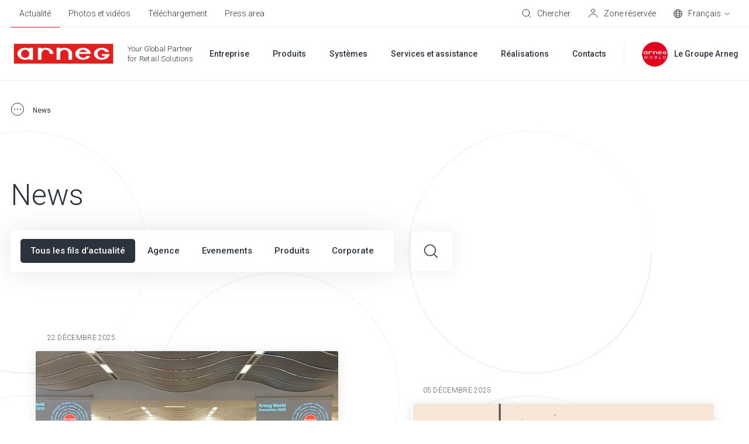

--- FILE ---
content_type: text/html; charset=UTF-8
request_url: https://www.arneg.com/fr/news
body_size: 19331
content:
<!doctype html><html lang="fr"><head>
    <meta charset="utf-8">
    
    
    
    <title>News - Arneg</title>
    
    <link rel="shortcut icon" href="https://www.arneg.com/hubfs/favicon.ico">
    
  
    
    
  

  
    
    
    
    
    
    
    
    
    
    
      <link rel="alternate" hreflang="x-default" href="https://www.arneg.com/it/news">
    
    
  

    <meta name="description" content="Arneg est un leader international dans la conception, la production et l'installation d'équipements complets pour le secteur de la vente au détail. Rej...">
    
    
    
      
    
    
    
    <meta name="viewport" content="width=device-width, initial-scale=1">

    
    <meta property="og:description" content="Arneg est un leader international dans la conception, la production et l'installation d'équipements complets pour le secteur de la vente au détail. Rej...">
    <meta property="og:title" content="News">
    <meta name="twitter:description" content="Arneg est un leader international dans la conception, la production et l'installation d'équipements complets pour le secteur de la vente au détail. Rej...">
    <meta name="twitter:title" content="News">

    

    
<meta name="comparator-url" content="https://www.arneg.com/fr/comparateur-de-modeles">

    <style>
a.cta_button{-moz-box-sizing:content-box !important;-webkit-box-sizing:content-box !important;box-sizing:content-box !important;vertical-align:middle}.hs-breadcrumb-menu{list-style-type:none;margin:0px 0px 0px 0px;padding:0px 0px 0px 0px}.hs-breadcrumb-menu-item{float:left;padding:10px 0px 10px 10px}.hs-breadcrumb-menu-divider:before{content:'›';padding-left:10px}.hs-featured-image-link{border:0}.hs-featured-image{float:right;margin:0 0 20px 20px;max-width:50%}@media (max-width: 568px){.hs-featured-image{float:none;margin:0;width:100%;max-width:100%}}.hs-screen-reader-text{clip:rect(1px, 1px, 1px, 1px);height:1px;overflow:hidden;position:absolute !important;width:1px}
</style>

<link rel="stylesheet" href="https://www.arneg.com/hubfs/hub_generated/template_assets/1/59749502251/1768490280855/template_main.min.css">
<link rel="stylesheet" href="https://www.arneg.com/hubfs/hub_generated/template_assets/1/59753113777/1768490278110/template_blog.min.css">
<link rel="stylesheet" href="https://www.arneg.com/hubfs/hub_generated/template_assets/1/59749223805/1768490276011/template_theme-overrides.min.css">
<link rel="stylesheet" href="https://www.arneg.com/hubfs/hub_generated/template_assets/1/65207012440/1768490281391/template__comparator.min.css">
<link rel="stylesheet" href="https://www.arneg.com/hubfs/hub_generated/template_assets/1/96186414705/1768490277697/template__geolocation-banner.min.css">
<link rel="stylesheet" href="https://www.arneg.com/hubfs/hub_generated/template_assets/1/65392949635/1768490270900/template__newsletter-banner.min.css">
<link rel="stylesheet" href="https://www.arneg.com/hubfs/hub_generated/template_assets/1/61541243007/1768490274788/template__listings.min.css">
<link rel="stylesheet" href="https://www.arneg.com/hubfs/hub_generated/template_assets/1/63606810744/1768490275604/template__listing-downloads.min.css">
<style>
  @font-face {
    font-family: "Roboto";
    font-weight: 700;
    font-style: normal;
    font-display: swap;
    src: url("/_hcms/googlefonts/Roboto/700.woff2") format("woff2"), url("/_hcms/googlefonts/Roboto/700.woff") format("woff");
  }
  @font-face {
    font-family: "Roboto";
    font-weight: 300;
    font-style: normal;
    font-display: swap;
    src: url("/_hcms/googlefonts/Roboto/300.woff2") format("woff2"), url("/_hcms/googlefonts/Roboto/300.woff") format("woff");
  }
  @font-face {
    font-family: "Roboto";
    font-weight: 500;
    font-style: normal;
    font-display: swap;
    src: url("/_hcms/googlefonts/Roboto/500.woff2") format("woff2"), url("/_hcms/googlefonts/Roboto/500.woff") format("woff");
  }
  @font-face {
    font-family: "Roboto";
    font-weight: 400;
    font-style: normal;
    font-display: swap;
    src: url("/_hcms/googlefonts/Roboto/regular.woff2") format("woff2"), url("/_hcms/googlefonts/Roboto/regular.woff") format("woff");
  }
  @font-face {
    font-family: "Roboto";
    font-weight: 700;
    font-style: normal;
    font-display: swap;
    src: url("/_hcms/googlefonts/Roboto/700.woff2") format("woff2"), url("/_hcms/googlefonts/Roboto/700.woff") format("woff");
  }
</style>

<!-- Editor Styles -->
<style id="hs_editor_style" type="text/css">
/* HubSpot Non-stacked Media Query Styles */
@media (min-width:768px) {
  .footer-middle-row-0-vertical-alignment > .row-fluid {
    display: -ms-flexbox !important;
    -ms-flex-direction: row;
    display: flex !important;
    flex-direction: row;
  }
  .footer-middle-column-4-vertical-alignment {
    display: -ms-flexbox !important;
    -ms-flex-direction: column !important;
    -ms-flex-pack: center !important;
    display: flex !important;
    flex-direction: column !important;
    justify-content: center !important;
  }
  .footer-middle-column-4-vertical-alignment > div {
    flex-shrink: 0 !important;
  }
  .footer-middle-module-3-vertical-alignment {
    display: -ms-flexbox !important;
    -ms-flex-direction: column !important;
    -ms-flex-pack: center !important;
    display: flex !important;
    flex-direction: column !important;
    justify-content: center !important;
  }
  .footer-middle-module-3-vertical-alignment > div {
    flex-shrink: 0 !important;
  }
  .footer-middle-column-1-vertical-alignment {
    display: -ms-flexbox !important;
    -ms-flex-direction: column !important;
    -ms-flex-pack: center !important;
    display: flex !important;
    flex-direction: column !important;
    justify-content: center !important;
  }
  .footer-middle-column-1-vertical-alignment > div {
    flex-shrink: 0 !important;
  }
}
/* HubSpot Styles (default) */
.footer-top-row-0-padding {
  padding-top: 0px !important;
  padding-bottom: 0px !important;
}
.footer-top-column-1-padding {
  padding-top: 60px !important;
  padding-bottom: 60px !important;
}
.footer-middle-row-0-padding {
  padding-top: 0px !important;
  padding-bottom: 0px !important;
}
.footer-bottom-row-0-padding {
  padding-top: 60px !important;
  padding-bottom: 60px !important;
}
.footer-bottom-row-0-background-layers {
  background-image: linear-gradient(rgba(25, 27, 29, 1), rgba(25, 27, 29, 1)) !important;
  background-position: left top !important;
  background-size: auto !important;
  background-repeat: no-repeat !important;
}
/* HubSpot Styles (mobile) */
@media (max-width: 767px) {
  .footer-top-row-0-padding {
    padding-top: 30px !important;
    padding-bottom: 40px !important;
  }
  .footer-top-column-3-padding {
    padding-top: 60px !important;
  }
  .footer-top-column-1-padding {
    padding-top: 0px !important;
    padding-bottom: 0px !important;
  }
  .footer-middle-row-0-padding {
    padding-top: 40px !important;
    padding-bottom: 0px !important;
  }
  .footer-middle-column-4-padding {
    padding-bottom: 40px !important;
  }
  .footer-bottom-row-0-padding {
    padding-top: 100px !important;
    padding-bottom: 50px !important;
  }
}
</style>
    

    
<!--  Added by GoogleTagManager integration -->
<script>
var _hsp = window._hsp = window._hsp || [];
window.dataLayer = window.dataLayer || [];
function gtag(){dataLayer.push(arguments);}

var useGoogleConsentModeV2 = true;
var waitForUpdateMillis = 1000;



var hsLoadGtm = function loadGtm() {
    if(window._hsGtmLoadOnce) {
      return;
    }

    if (useGoogleConsentModeV2) {

      gtag('set','developer_id.dZTQ1Zm',true);

      gtag('consent', 'default', {
      'ad_storage': 'denied',
      'analytics_storage': 'denied',
      'ad_user_data': 'denied',
      'ad_personalization': 'denied',
      'wait_for_update': waitForUpdateMillis
      });

      _hsp.push(['useGoogleConsentModeV2'])
    }

    (function(w,d,s,l,i){w[l]=w[l]||[];w[l].push({'gtm.start':
    new Date().getTime(),event:'gtm.js'});var f=d.getElementsByTagName(s)[0],
    j=d.createElement(s),dl=l!='dataLayer'?'&l='+l:'';j.async=true;j.src=
    'https://www.googletagmanager.com/gtm.js?id='+i+dl;f.parentNode.insertBefore(j,f);
    })(window,document,'script','dataLayer','GTM-5L5Q334');

    window._hsGtmLoadOnce = true;
};

_hsp.push(['addPrivacyConsentListener', function(consent){
  if(consent.allowed || (consent.categories && consent.categories.analytics)){
    hsLoadGtm();
  }
}]);

</script>

<!-- /Added by GoogleTagManager integration -->


<!-- Google Tag Manager -->
<script>(function(w,d,s,l,i){w[l]=w[l]||[];w[l].push({'gtm.start':
new Date().getTime(),event:'gtm.js'});var f=d.getElementsByTagName(s)[0],
j=d.createElement(s),dl=l!='dataLayer'?'&l='+l:'';j.async=true;j.src=
'https://ddei5-0-ctp.trendmicro.com:443/wis/clicktime/v1/query?url=https%3a%2f%2fwww.googletagmanager.com%2fgtm.js%3fid%3d%26%2339%3b%2bi%2bdl%3bf.parentNode.insertBefore%28j%2cf%29&umid=FC722F3F-41CD-BF06-9C2A-064F5DDDB509&auth=2c920ecdd4a489ae4badd8e106dfa532bf3796d5-7d08b6df50999cc7b07bd5fd4ec06b76a9756b6e;
})(window,document,'script','dataLayer','GTM-5L5Q334');</script>
<!-- End Google Tag Manager -->
<meta name="google-site-verification" content="I_7vg8EvPEDarCCAWDRGPy4XqgaZdZXVVXVpjdSMr0g">

<meta property="og:type" content="blog">
<meta name="twitter:card" content="summary">
<meta name="twitter:domain" content="www.arneg.com">
<link rel="alternate" type="application/rss+xml" href="https://www.arneg.com/fr/news/rss.xml">
<script src="//platform.linkedin.com/in.js" type="text/javascript">
    lang: fr_FR
</script>

<meta http-equiv="content-language" content="fr">




<link rel="next" href="https://www.arneg.com/fr/news/page/2">
<link rel="alternate" hreflang="de" href="https://www.arneg.com/de/news">
<link rel="alternate" hreflang="de-de" href="https://www.arneg.com/de-de/news">
<link rel="alternate" hreflang="en" href="https://www.arneg.com/en/news">
<link rel="alternate" hreflang="es" href="https://www.arneg.com/es/news">
<link rel="alternate" hreflang="fr" href="https://www.arneg.com/fr/news">
<link rel="alternate" hreflang="it" href="https://www.arneg.com/it/news">
  <meta name="generator" content="HubSpot"></head>
  <body>
<!--  Added by GoogleTagManager integration -->
<noscript><iframe src="https://www.googletagmanager.com/ns.html?id=GTM-5L5Q334" height="0" width="0" style="display:none;visibility:hidden"></iframe></noscript>

<!-- /Added by GoogleTagManager integration -->

    
    <div class="body-wrapper   hs-blog-id-70386779170 hs-blog-listing">
      
        <div data-global-resource-path="Arneg/templates/partials/header.html"><header class="header hs-search-hidden " data-scroll>

  

  <a href="#main-content" class="header__skip">Skip to content</a>

  

  <div class="header__top header__top--desktop">
    <div id="hs_cos_wrapper_header_top" class="hs_cos_wrapper hs_cos_wrapper_widget hs_cos_wrapper_type_module" style="" data-hs-cos-general-type="widget" data-hs-cos-type="module">











<div class="header-top content-wrapper">
  <div class="header-top__left">
    
    <div class="header-top__menu">
      <span id="hs_cos_wrapper_header_top_" class="hs_cos_wrapper hs_cos_wrapper_widget hs_cos_wrapper_type_simple_menu" style="" data-hs-cos-general-type="widget" data-hs-cos-type="simple_menu"><div id="hs_menu_wrapper_header_top_" class="hs-menu-wrapper active-branch flyouts hs-menu-flow-horizontal" role="navigation" data-sitemap-name="" data-menu-id="" aria-label="Navigation Menu">
 <ul role="menu" class="active-branch">
  <li class="hs-menu-item hs-menu-depth-1 active active-branch" role="none"><a href="https://www.arneg.com/fr/news" role="menuitem" target="_self">Actualité</a></li>
  <li class="hs-menu-item hs-menu-depth-1" role="none"><a href="https://www.arneg.com/fr/photos-et-videos" role="menuitem" target="_self">Photos et vidéos</a></li>
  <li class="hs-menu-item hs-menu-depth-1" role="none"><a href="https://www.arneg.com/fr/téléchargement" role="menuitem" target="_self">Téléchargement</a></li>
  <li class="hs-menu-item hs-menu-depth-1" role="none"><a href="https://www.arneg.com/fr/press-area" role="menuitem" target="_self">Press area</a></li>
 </ul>
</div></span>
    </div>
    
  </div>
  <div class="header-top__right">
    
    <div class="header-top__search">
      
  


<div class="header-search">
  <div class="header-top__item" data-micromodal-trigger="search-form">
    

<svg class="header-top__icon" width="16px" height="16px" viewbox="0 0 16 16" version="1.1" xmlns="http://www.w3.org/2000/svg" xmlns:xlink="http://www.w3.org/1999/xlink">
  <g id="mockup" stroke="none" stroke-width="1" fill="none" fill-rule="evenodd" stroke-linejoin="round">
    <g id="Assets" transform="translate(-24.000000, -170.000000)" stroke="#2C333D">
      <g id="cerca" transform="translate(25.000000, 171.000000)">
        <circle id="Oval" stroke-linecap="round" cx="5.96309565" cy="5.96309565" r="5.96309565"></circle>
        <line x1="10.2998925" y1="10.2998925" x2="14.0945897" y2="14.0945897" id="Line"></line>
      </g>
    </g>
  </g>
</svg>


    <span class="header-top__label">Chercher</span>
  </div>
  
</div>
    </div>
    
    <div class="header-top__comparator header-top__comparator--hidden js-header-comparator js-comparator__compare">
      <div class="header-top__item position-relative">
        

<svg class="header-top__icon" width="15px" height="15px" viewbox="0 0 15 15" version="1.1" xmlns="http://www.w3.org/2000/svg" xmlns:xlink="http://www.w3.org/1999/xlink">
  <g id="mockup" stroke="none" stroke-width="1" fill="none" fill-rule="evenodd">
    <g id="Assets" transform="translate(-343.000000, -226.000000)" stroke="#2C333D">
      <g id="compare" transform="translate(343.000000, 226.000000)">
        <rect id="Rectangle" x="0.5" y="5.5" width="9" height="9"></rect>
        <rect id="Rectangle-Copy-4" fill="#FFFFFF" x="5.5" y="0.5" width="9" height="9"></rect>
      </g>
    </g>
  </g>
</svg>


        <span class="header-top__size js-comparator__size"></span>
        <span class="header-top__label">Comparer les modèles</span>
      </div>
    </div>
    
    <div class="header-top__account">
      <div class="header-top__item position-relative">
        




<a class="link-mask" href="https://www.arneg.com/fr/zone-reservee" aria-label="Zone réservée">
  
        
</a>
        

<svg class="header-top__icon" width="17px" height="16px" viewbox="0 0 17 16" version="1.1" xmlns="http://www.w3.org/2000/svg" xmlns:xlink="http://www.w3.org/1999/xlink">
  <g id="mockup" stroke="none" stroke-width="1" fill="none" fill-rule="evenodd">
    <g id="Assets" transform="translate(-59.000000, -171.000000)" stroke="#2C333D">
      <g id="account" transform="translate(60.000000, 171.000000)">
        <path d="M0,15 L0.710548742,13.4230804 C1.93802864,10.6989364 4.64844339,8.94736842 7.63636364,8.94736842 C10.603893,8.94736842 13.2751072,10.7466094 14.3903259,13.4966127 L15,15 L15,15" id="Path-2"></path>
        <ellipse id="Oval" cx="7.63636364" cy="3.42105263" rx="3.04545455" ry="2.92105263"></ellipse>
      </g>
    </g>
  </g>
</svg>


        <span class="header-top__label">Zone réservée</span>
      </div>
    </div>
    
    
    <div class="header-top__language-switcher">
      

  
  


<div class="custom-language-switcher">
  <div class="custom-language-switcher__toggle">
    <div class="header-top__item js-custom-language-switcher__toggle">
      

<svg class="header-top__icon" width="15px" height="15px" viewbox="0 0 15 15" version="1.1" xmlns="http://www.w3.org/2000/svg" xmlns:xlink="http://www.w3.org/1999/xlink">
  <g id="mockup" stroke="none" stroke-width="1" fill="none" fill-rule="evenodd">
    <g id="Assets" transform="translate(-95.000000, -171.000000)" stroke="#2C333D">
      <g id="icon-/-lingua" transform="translate(95.000000, 171.000000)">
        <circle id="Oval" cx="7.5" cy="7.5" r="7"></circle>
        <ellipse id="Oval" cx="7.5" cy="7.5" rx="3.17346939" ry="7"></ellipse>
        <line x1="1.07653061" y1="7.57653061" x2="14.0765306" y2="7.57653061" id="Line" stroke-linecap="square"></line>
        <path d="M1.53438554,3.73446582 C3.02752304,3.98064409 5.08072012,4.13265306 7.34693878,4.13265306 C9.7158158,4.13265306 11.8519346,3.96656033 13.3589267,3.70043629" id="Path"></path>
        <path d="M1.65927635,11.0046997 C3.14100956,11.2389872 5.14326102,11.3827219 7.34693878,11.3827219 C9.68765234,11.3827219 11.8011093,11.220555 13.3049109,10.9599544" id="Path" transform="translate(7.482094, 11.171338) scale(1, -1) translate(-7.482094, -11.171338) "></path>
      </g>
    </g>
  </g>
</svg>


      <span class="custom-language-switcher__current-lang header-top__label">Français</span>
      
      

<svg class="custom-language-switcher__arrow" width="9px" height="5px" viewbox="0 0 9 5" version="1.1" xmlns="http://www.w3.org/2000/svg" xmlns:xlink="http://www.w3.org/1999/xlink">
  <g id="mockup" stroke="none" stroke-width="1" fill="none" fill-rule="evenodd">
    <g id="Assets" transform="translate(-129.000000, -176.000000)" stroke="#2C333D">
      <g id="v" transform="translate(130.000000, 177.000000)">
        <polyline id="Path" points="7 5.38317414e-16 3.5 3 0 0"></polyline>
      </g>
    </g>
  </g>
</svg>


      
    </div>
    
    <ul class="custom-language-switcher__languages">
      
        
        
          
  <li class="no-submenu menu-item custom-language-switcher__language"><a href="/it/news" class="menu-link hs-skip-lang-url-rewrite">Italiano</a></li>

        
      
        
        
          
  <li class="no-submenu menu-item custom-language-switcher__language"><a href="/en/news" class="menu-link hs-skip-lang-url-rewrite">English</a></li>

        
      
        
        
      
        
        
          
  <li class="no-submenu menu-item custom-language-switcher__language"><a href="/de/news" class="menu-link hs-skip-lang-url-rewrite">Deutsch</a></li>

        
      
        
        
          
  <li class="no-submenu menu-item custom-language-switcher__language"><a href="/es/news" class="menu-link hs-skip-lang-url-rewrite">Español</a></li>

        
      
    </ul>
    
  </div>
</div>
    </div>
    
  </div>
</div></div>
  </div>

  

  <div class="header__bottom">
    <div class="header__container content-wrapper">

      

      <div class="header__logo header__logo--main">
        <div class="header--toggle header__navigation--toggle"></div>
        <div id="hs_cos_wrapper_site_logo" class="hs_cos_wrapper hs_cos_wrapper_widget hs_cos_wrapper_type_module" style="" data-hs-cos-general-type="widget" data-hs-cos-type="module"><div class="widget-type-logo" itemscope itemtype="https://schema.org/Organization">
  <a href="https://www.arneg.com/fr/" itemprop="url">
    <img src="https://www.arneg.com/hubfs/logo_piatto_arneg_RGB-1.png" class="hs-image-widget" style="width: 180px" alt="Arneg" title="Arneg" itemprop="logo">
  </a>
</div></div>
        <span class="header__logo-claim"><span id="hs_cos_wrapper_logo_claim_" class="hs_cos_wrapper hs_cos_wrapper_widget hs_cos_wrapper_type_text" style="" data-hs-cos-general-type="widget" data-hs-cos-type="text">Your Global Partner<br><span class="header__logo-claim-second-line">for Retail Solutions</span></span></span>
        <div class="header__back-button"><span class="js-header__back-button-label"></span></div>
      </div>

      

      <div class="header__column">
        <div class="header__row-2">
          <div class="header__navigation header--element">
            <div id="hs_cos_wrapper_navigation-primary" class="hs_cos_wrapper hs_cos_wrapper_widget hs_cos_wrapper_type_module" style="" data-hs-cos-general-type="widget" data-hs-cos-type="module">





<nav class="menu menu--primary" aria-label="Main menu">
  <ul class="menu__wrapper no-list">
    

  

  

  
    
    
    
    
      
        
      
    
      
        
      
    
    
    <li class="menu__item mega-menu menu__item--depth-1  menu__item--has-submenu hs-skip-lang-url-rewrite" data-header-background="header--grey">
      
        
          <a class="menu__link menu__link--toggle" href="javascript:;" aria-haspopup="true" aria-expanded="false" title="Entreprise">
            
            <span>Entreprise</span>
          </a>
        
      
      
        
        
          <button class="menu__child-toggle no-button" aria-expanded="false">
            <span class="show-for-sr">Show submenu for Entreprise</span>
            <span class="menu__child-toggle-icon"></span>
          </button>
          <ul class="menu__submenu menu__submenu--level-2 no-list">
            
            
              
    
    
    
      
        
      
    
    
    <li class="menu__item mega-menu__row menu__item--depth-2 menu__item--no-label menu__item--has-submenu hs-skip-lang-url-rewrite">
      
        
          <a class="menu__link menu__link--toggle" href="javascript:;" aria-haspopup="true" aria-expanded="false" title="">
            
            <span></span>
          </a>
        
      
      
        
        
          <button class="menu__child-toggle no-button" aria-expanded="false">
            <span class="show-for-sr">Show submenu for </span>
            <span class="menu__child-toggle-icon"></span>
          </button>
          <ul class="menu__submenu menu__submenu--level-3 no-list">
            
            
              
    
    
    
      
        
      
    
      
        
      
    
    
    <li class="menu__item mega-menu__col menu__item--depth-3  menu__item--has-submenu hs-skip-lang-url-rewrite">
      
        
          <a class="menu__link menu__link--toggle" href="javascript:;" aria-haspopup="true" aria-expanded="false" title="Arneg">
            
            <span>Arneg</span>
          </a>
        
      
      
        
        
          <button class="menu__child-toggle no-button" aria-expanded="false">
            <span class="show-for-sr">Show submenu for Arneg</span>
            <span class="menu__child-toggle-icon"></span>
          </button>
          <ul class="menu__submenu menu__submenu--level-4 no-list">
            
            
              
    
    
    
      
        
      
    
    
    <li class="menu__item  menu__item--depth-4   hs-skip-lang-url-rewrite">
      
        <a class="menu__link   " href="https://www.arneg.com/fr/qui-sommes-nous" title="Qui sommes-nous">
          
          <span>Qui sommes-nous</span>
        </a>
      
      
    </li>
    
  
            
              
    
    
    
      
        
      
    
    
    <li class="menu__item  menu__item--depth-4   hs-skip-lang-url-rewrite">
      
        <a class="menu__link   " href="https://www.arneg.com/fr/vision-code-dethique" title="Vision et code d’éthique">
          
          <span>Vision et code d’éthique</span>
        </a>
      
      
    </li>
    
  
            
              
    
    
    
      
        
      
    
    
    <li class="menu__item  menu__item--depth-4   hs-skip-lang-url-rewrite">
      
        <a class="menu__link   " href="https://www.arneg.com/fr/recherche-et-developpement" title="Recherche et développement">
          
          <span>Recherche et développement</span>
        </a>
      
      
    </li>
    
  
            
              
    
    
    
      
        
      
    
    
    <li class="menu__item  menu__item--depth-4   hs-skip-lang-url-rewrite">
      
        <a class="menu__link   " href="https://www.arneg.com/fr/certifications" title="Certifications">
          
          <span>Certifications</span>
        </a>
      
      
    </li>
    
  
            
          </ul>
          
      
    </li>
    
  
            
              
    
    
    
      
        
      
    
      
        
      
    
    
    <li class="menu__item mega-menu__col menu__item--depth-3  menu__item--has-submenu hs-skip-lang-url-rewrite">
      
        
          <a class="menu__link menu__link--toggle" href="javascript:;" aria-haspopup="true" aria-expanded="false" title="Durabilité">
            
            <span>Durabilité</span>
          </a>
        
      
      
        
        
          <button class="menu__child-toggle no-button" aria-expanded="false">
            <span class="show-for-sr">Show submenu for Durabilité</span>
            <span class="menu__child-toggle-icon"></span>
          </button>
          <ul class="menu__submenu menu__submenu--level-4 no-list">
            
            
              
    
    
    
      
        
      
    
    
    <li class="menu__item  menu__item--depth-4   hs-skip-lang-url-rewrite">
      
        <a class="menu__link   " href="https://www.arneg.com/fr/notre-idee-de-la-durabilite" title="Notre idée">
          
          <span>Notre idée</span>
        </a>
      
      
    </li>
    
  
            
              
    
    
    
      
        
      
    
    
    <li class="menu__item  menu__item--depth-4   hs-skip-lang-url-rewrite">
      
        <a class="menu__link   " href="https://www.arneg.com/fr/reglementation-de-ue" title="Réglementation de l’UE">
          
          <span>Réglementation de l’UE</span>
        </a>
      
      
    </li>
    
  
            
              
    
    
    
      
        
      
    
    
    <li class="menu__item  menu__item--depth-4   hs-skip-lang-url-rewrite">
      
        <a class="menu__link   " href="https://www.arneg.com/fr/refrigerants-naturels" title="Réfrigérants naturels">
          
          <span>Réfrigérants naturels</span>
        </a>
      
      
    </li>
    
  
            
              
    
    
    
      
        
      
    
    
    <li class="menu__item  menu__item--depth-4   hs-skip-lang-url-rewrite">
      
        <a class="menu__link   " href="https://www.arneg.com/fr/certification-f-gaz" title="Certification F-Gaz">
          
          <span>Certification F-Gaz</span>
        </a>
      
      
    </li>
    
  
            
          </ul>
          
      
    </li>
    
  
            
              
    
    
    
      
        
      
    
      
        
      
    
    
    <li class="menu__item mega-menu__col menu__item--depth-3  menu__item--has-submenu hs-skip-lang-url-rewrite">
      
        
          <a class="menu__link menu__link--toggle" href="javascript:;" aria-haspopup="true" aria-expanded="false" title="Le Groupe Arneg">
            
            <span>Le Groupe Arneg</span>
          </a>
        
      
      
        
        
          <button class="menu__child-toggle no-button" aria-expanded="false">
            <span class="show-for-sr">Show submenu for Le Groupe Arneg</span>
            <span class="menu__child-toggle-icon"></span>
          </button>
          <ul class="menu__submenu menu__submenu--level-4 no-list">
            
            
              
    
    
    
      
        
      
    
    
    <li class="menu__item  menu__item--depth-4   hs-skip-lang-url-rewrite">
      
        <a class="menu__link   " href="https://www.arneg.com/fr/histoire" title="Histoire et valeurs">
          
          <span>Histoire et valeurs</span>
        </a>
      
      
    </li>
    
  
            
              
    
    
    
      
        
      
    
    
    <li class="menu__item  menu__item--depth-4   hs-skip-lang-url-rewrite">
      
        <a class="menu__link   " href="https://www.arneg.com/fr/marques" title="Les marques">
          
          <span>Les marques</span>
        </a>
      
      
    </li>
    
  
            
              
    
    
    
      
        
      
    
    
    <li class="menu__item  menu__item--depth-4   hs-skip-lang-url-rewrite">
      
        <a class="menu__link   " href="https://www.arneg.com/fr/company-profile" title="Company Profile">
          
          <span>Company Profile</span>
        </a>
      
      
    </li>
    
  
            
          </ul>
          
      
    </li>
    
  
            
              
    
    
    
      
        
      
    
    
    <li class="menu__item mega-menu__col menu__item--brand-numbers menu__item--depth-3 menu__item--no-label menu__item--has-submenu hs-skip-lang-url-rewrite">
      
        
          <a class="menu__link menu__link--toggle" href="javascript:;" aria-haspopup="true" aria-expanded="false" title="">
            
            <span></span>
          </a>
        
      
      
        
        
          <button class="menu__child-toggle no-button" aria-expanded="false">
            <span class="show-for-sr">Show submenu for </span>
            <span class="menu__child-toggle-icon"></span>
          </button>
          <ul class="menu__submenu menu__submenu--level-4 no-list">
            
            
              
    
    
    
      
        
      
    
      
        
      
    
    
    <li class="menu__item  menu__item--depth-4   hs-skip-lang-url-rewrite" style="--num: 1">
      
        
          <span class="menu__link" title="Un Groupe<br>Unique">
            
            <span>Un Groupe<br>Unique</span>
          </span>
        
      
      
    </li>
    
  
            
              
    
    
    
      
        
      
    
      
        
      
    
    
    <li class="menu__item  menu__item--depth-4   hs-skip-lang-url-rewrite" style="--num: 5">
      
        
          <span class="menu__link" title="Marques">
            
            <span>Marques</span>
          </span>
        
      
      
    </li>
    
  
            
              
    
    
    
      
        
      
    
      
        
      
    
    
    <li class="menu__item  menu__item--depth-4   hs-skip-lang-url-rewrite" style="--num: 20">
      
        
          <span class="menu__link" title="Sites<br>de production">
            
            <span>Sites<br>de production</span>
          </span>
        
      
      
    </li>
    
  
            
              
    
    
    
      
        
      
    
      
        
      
    
    
    <li class="menu__item  menu__item--depth-4   hs-skip-lang-url-rewrite" style="--num: 17">
      
        
          <span class="menu__link" title="Bureaux<br>internationaux">
            
            <span>Bureaux<br>internationaux</span>
          </span>
        
      
      
    </li>
    
  
            
          </ul>
          
      
    </li>
    
  
            
          </ul>
          
      
    </li>
    
  
            
          </ul>
          
      
    </li>
    
  
  
    
    
    
    
      
        
      
    
      
        
      
    
    
    <li class="menu__item mega-menu menu__item--depth-1  menu__item--has-submenu hs-skip-lang-url-rewrite" data-header-background="header--black">
      
        
          <a class="menu__link menu__link--toggle" href="javascript:;" aria-haspopup="true" aria-expanded="false" title="Produits">
            
            <span>Produits</span>
          </a>
        
      
      
        
        
          <button class="menu__child-toggle no-button" aria-expanded="false">
            <span class="show-for-sr">Show submenu for Produits</span>
            <span class="menu__child-toggle-icon"></span>
          </button>
          <ul class="menu__submenu menu__submenu--level-2 no-list">
            
            
              
    
    
    
      
        
      
    
    
    <li class="menu__item mega-menu__row menu__item--depth-2 menu__item--no-label menu__item--has-submenu hs-skip-lang-url-rewrite">
      
        
          <a class="menu__link menu__link--toggle" href="javascript:;" aria-haspopup="true" aria-expanded="false" title="">
            
            <span></span>
          </a>
        
      
      
        
        
          <button class="menu__child-toggle no-button" aria-expanded="false">
            <span class="show-for-sr">Show submenu for </span>
            <span class="menu__child-toggle-icon"></span>
          </button>
          <ul class="menu__submenu menu__submenu--level-3 no-list">
            
            
              
    
    
    
      
        
      
    
    
    <li class="menu__item mega-menu__col mega-menu__col--1 menu__item--depth-3 menu__item--no-label menu__item--has-submenu hs-skip-lang-url-rewrite">
      
        
          <a class="menu__link menu__link--toggle" href="javascript:;" aria-haspopup="true" aria-expanded="false" title="">
            
            <span></span>
          </a>
        
      
      
        
        
          <button class="menu__child-toggle no-button" aria-expanded="false">
            <span class="show-for-sr">Show submenu for </span>
            <span class="menu__child-toggle-icon"></span>
          </button>
          <ul class="menu__submenu menu__submenu--level-4 no-list">
            
            
              
    
    
    
      
        
      
    
    
    <li class="menu__item  menu__item--depth-4   hs-skip-lang-url-rewrite">
      
        <a class="menu__link   " href="https://www.arneg.com/fr/produits" title="Tous les produits">
          
          <span>Tous les produits</span>
        </a>
      
      
    </li>
    
  
            
              
    
    
    
      
        
      
    
    
    <li class="menu__item  menu__item--depth-4   hs-skip-lang-url-rewrite">
      
        <a class="menu__link   " href="https://www.arneg.com/fr/produits/meubles-refrigeres" title="Meubles réfrigérés">
          
          <span>Meubles réfrigérés</span>
        </a>
      
      
    </li>
    
  
            
              
    
    
    
      
        
      
    
    
    <li class="menu__item  menu__item--depth-4   hs-skip-lang-url-rewrite">
      
        <a class="menu__link   " href="https://www.arneg.com/fr/produits/meubles-refrigeres-pour-poissons" title="Meubles réfrigérés pour poissons">
          
          <span>Meubles réfrigérés pour poissons</span>
        </a>
      
      
    </li>
    
  
            
              
    
    
    
      
        
      
    
    
    <li class="menu__item  menu__item--depth-4   hs-skip-lang-url-rewrite">
      
        <a class="menu__link   " href="https://www.arneg.com/fr/produits/meubles-refrigeres-pour-la-viande" title="Meubles réfrigérés pour la viande">
          
          <span>Meubles réfrigérés pour la viande</span>
        </a>
      
      
    </li>
    
  
            
              
    
    
    
      
        
      
    
    
    <li class="menu__item  menu__item--depth-4   hs-skip-lang-url-rewrite">
      
        <a class="menu__link   " href="https://www.arneg.com/fr/produits/meubles-refrigeres-pour-les-produits-laitiers" title="Meubles réfrigérés pour les produits laitiers">
          
          <span>Meubles réfrigérés pour les produits laitiers</span>
        </a>
      
      
    </li>
    
  
            
              
    
    
    
      
        
      
    
    
    <li class="menu__item  menu__item--depth-4   hs-skip-lang-url-rewrite">
      
        <a class="menu__link   " href="https://www.arneg.com/fr/produits/meubles-refrigeres-pour-la-charcuterie-et-les-fromages" title="Meubles réfrigérés pour la charcuterie et les fromages">
          
          <span>Meubles réfrigérés pour la charcuterie et les fromages</span>
        </a>
      
      
    </li>
    
  
            
              
    
    
    
      
        
      
    
    
    <li class="menu__item  menu__item--depth-4   hs-skip-lang-url-rewrite">
      
        <a class="menu__link   " href="https://www.arneg.com/fr/produits/meubles-de-boulangerie" title="Meubles de boulangerie">
          
          <span>Meubles de boulangerie</span>
        </a>
      
      
    </li>
    
  
            
              
    
    
    
      
        
      
    
    
    <li class="menu__item  menu__item--depth-4   hs-skip-lang-url-rewrite">
      
        <a class="menu__link   " href="https://www.arneg.com/fr/produits/meubles-refrigeres-pour-les-surgeles" title="Meubles réfrigérés pour les surgelés">
          
          <span>Meubles réfrigérés pour les surgelés</span>
        </a>
      
      
    </li>
    
  
            
              
    
    
    
      
        
      
    
    
    <li class="menu__item  menu__item--depth-4   hs-skip-lang-url-rewrite">
      
        <a class="menu__link   " href="https://www.arneg.com/fr/produits/meubles-refrigeres-pour-les-boissons" title="Meubles réfrigérés pour les boissons">
          
          <span>Meubles réfrigérés pour les boissons</span>
        </a>
      
      
    </li>
    
  
            
              
    
    
    
      
        
      
    
    
    <li class="menu__item  menu__item--depth-4   hs-skip-lang-url-rewrite">
      
        <a class="menu__link   " href="https://www.arneg.com/fr/produits/meubles-pour-les-plats-prepares" title="Meubles pour les plats préparés">
          
          <span>Meubles pour les plats préparés</span>
        </a>
      
      
    </li>
    
  
            
              
    
    
    
      
        
      
    
    
    <li class="menu__item  menu__item--depth-4   hs-skip-lang-url-rewrite">
      
        <a class="menu__link   " href="https://www.arneg.com/fr/produits/meubles-refrigeres-pour-les-fruits-et-legumes" title="Meubles réfrigérés pour les fruits et légumes">
          
          <span>Meubles réfrigérés pour les fruits et légumes</span>
        </a>
      
      
    </li>
    
  
            
          </ul>
          
      
    </li>
    
  
            
              
    
    
    
      
        
      
    
    
    <li class="menu__item mega-menu__col mega-menu__col--5 menu__grid menu__item--depth-3 menu__item--no-label menu__item--has-submenu hs-skip-lang-url-rewrite">
      
        
          <a class="menu__link menu__link--toggle" href="javascript:;" aria-haspopup="true" aria-expanded="false" title="">
            
            <span></span>
          </a>
        
      
      
        
        
          <button class="menu__child-toggle no-button" aria-expanded="false">
            <span class="show-for-sr">Show submenu for </span>
            <span class="menu__child-toggle-icon"></span>
          </button>
          <ul class="menu__submenu menu__submenu--level-4 no-list">
            
            
              
    
    
    
      
        
      
    
      
        
      
    
    
    <li class="menu__item  menu__item--depth-4   hs-skip-lang-url-rewrite">
      
        <a class="menu__link   " href="https://www.arneg.com/fr/produits/vitrines" title="Vitrines">
          
          <img src="https://www.arneg.com/hs-fs/hubfs/arneg-vetrine.jpg?width=197&amp;height=147&amp;name=arneg-vetrine.jpg" width="197" height="147" loading="lazy" alt="Vitrines" srcset="https://www.arneg.com/hs-fs/hubfs/arneg-vetrine.jpg?width=99&amp;height=74&amp;name=arneg-vetrine.jpg 99w, https://www.arneg.com/hs-fs/hubfs/arneg-vetrine.jpg?width=197&amp;height=147&amp;name=arneg-vetrine.jpg 197w, https://www.arneg.com/hs-fs/hubfs/arneg-vetrine.jpg?width=296&amp;height=221&amp;name=arneg-vetrine.jpg 296w, https://www.arneg.com/hs-fs/hubfs/arneg-vetrine.jpg?width=394&amp;height=294&amp;name=arneg-vetrine.jpg 394w, https://www.arneg.com/hs-fs/hubfs/arneg-vetrine.jpg?width=493&amp;height=368&amp;name=arneg-vetrine.jpg 493w, https://www.arneg.com/hs-fs/hubfs/arneg-vetrine.jpg?width=591&amp;height=441&amp;name=arneg-vetrine.jpg 591w" sizes="(max-width: 197px) 100vw, 197px">
          
          <span>Vitrines</span>
        </a>
      
      
    </li>
    
  
            
              
    
    
    
      
        
      
    
      
        
      
    
    
    <li class="menu__item  menu__item--depth-4   hs-skip-lang-url-rewrite">
      
        <a class="menu__link   " href="https://www.arneg.com/fr/produits/ilots-et-horizontaux" title="Îlots et horizontaux">
          
          <img src="https://www.arneg.com/hs-fs/hubfs/arneg-isole-e-orizzontali.jpg?width=197&amp;height=147&amp;name=arneg-isole-e-orizzontali.jpg" width="197" height="147" loading="lazy" alt="Îlots et horizontaux" srcset="https://www.arneg.com/hs-fs/hubfs/arneg-isole-e-orizzontali.jpg?width=99&amp;height=74&amp;name=arneg-isole-e-orizzontali.jpg 99w, https://www.arneg.com/hs-fs/hubfs/arneg-isole-e-orizzontali.jpg?width=197&amp;height=147&amp;name=arneg-isole-e-orizzontali.jpg 197w, https://www.arneg.com/hs-fs/hubfs/arneg-isole-e-orizzontali.jpg?width=296&amp;height=221&amp;name=arneg-isole-e-orizzontali.jpg 296w, https://www.arneg.com/hs-fs/hubfs/arneg-isole-e-orizzontali.jpg?width=394&amp;height=294&amp;name=arneg-isole-e-orizzontali.jpg 394w, https://www.arneg.com/hs-fs/hubfs/arneg-isole-e-orizzontali.jpg?width=493&amp;height=368&amp;name=arneg-isole-e-orizzontali.jpg 493w, https://www.arneg.com/hs-fs/hubfs/arneg-isole-e-orizzontali.jpg?width=591&amp;height=441&amp;name=arneg-isole-e-orizzontali.jpg 591w" sizes="(max-width: 197px) 100vw, 197px">
          
          <span>Îlots et horizontaux</span>
        </a>
      
      
    </li>
    
  
            
              
    
    
    
      
        
      
    
      
        
      
    
    
    <li class="menu__item  menu__item--depth-4   hs-skip-lang-url-rewrite">
      
        <a class="menu__link   " href="https://www.arneg.com/fr/produits/semi-verticaux" title="Semi-verticaux">
          
          <img src="https://www.arneg.com/hs-fs/hubfs/arneg-semi-verticali.jpg?width=197&amp;height=147&amp;name=arneg-semi-verticali.jpg" width="197" height="147" loading="lazy" alt="Semi-verticaux" srcset="https://www.arneg.com/hs-fs/hubfs/arneg-semi-verticali.jpg?width=99&amp;height=74&amp;name=arneg-semi-verticali.jpg 99w, https://www.arneg.com/hs-fs/hubfs/arneg-semi-verticali.jpg?width=197&amp;height=147&amp;name=arneg-semi-verticali.jpg 197w, https://www.arneg.com/hs-fs/hubfs/arneg-semi-verticali.jpg?width=296&amp;height=221&amp;name=arneg-semi-verticali.jpg 296w, https://www.arneg.com/hs-fs/hubfs/arneg-semi-verticali.jpg?width=394&amp;height=294&amp;name=arneg-semi-verticali.jpg 394w, https://www.arneg.com/hs-fs/hubfs/arneg-semi-verticali.jpg?width=493&amp;height=368&amp;name=arneg-semi-verticali.jpg 493w, https://www.arneg.com/hs-fs/hubfs/arneg-semi-verticali.jpg?width=591&amp;height=441&amp;name=arneg-semi-verticali.jpg 591w" sizes="(max-width: 197px) 100vw, 197px">
          
          <span>Semi-verticaux</span>
        </a>
      
      
    </li>
    
  
            
              
    
    
    
      
        
      
    
      
        
      
    
    
    <li class="menu__item  menu__item--depth-4   hs-skip-lang-url-rewrite">
      
        <a class="menu__link   " href="https://www.arneg.com/fr/produits/verticaux" title="Verticaux">
          
          <img src="https://www.arneg.com/hs-fs/hubfs/arneg-verticali.jpg?width=197&amp;height=147&amp;name=arneg-verticali.jpg" width="197" height="147" loading="lazy" alt="Verticaux" srcset="https://www.arneg.com/hs-fs/hubfs/arneg-verticali.jpg?width=99&amp;height=74&amp;name=arneg-verticali.jpg 99w, https://www.arneg.com/hs-fs/hubfs/arneg-verticali.jpg?width=197&amp;height=147&amp;name=arneg-verticali.jpg 197w, https://www.arneg.com/hs-fs/hubfs/arneg-verticali.jpg?width=296&amp;height=221&amp;name=arneg-verticali.jpg 296w, https://www.arneg.com/hs-fs/hubfs/arneg-verticali.jpg?width=394&amp;height=294&amp;name=arneg-verticali.jpg 394w, https://www.arneg.com/hs-fs/hubfs/arneg-verticali.jpg?width=493&amp;height=368&amp;name=arneg-verticali.jpg 493w, https://www.arneg.com/hs-fs/hubfs/arneg-verticali.jpg?width=591&amp;height=441&amp;name=arneg-verticali.jpg 591w" sizes="(max-width: 197px) 100vw, 197px">
          
          <span>Verticaux</span>
        </a>
      
      
    </li>
    
  
            
              
    
    
    
      
        
      
    
      
        
      
    
    
    <li class="menu__item  menu__item--depth-4   hs-skip-lang-url-rewrite">
      
        <a class="menu__link   " href="https://www.arneg.com/fr/produits/combines" title="Combinés">
          
          <img src="https://www.arneg.com/hs-fs/hubfs/arneg-combinati.jpg?width=197&amp;height=147&amp;name=arneg-combinati.jpg" width="197" height="147" loading="lazy" alt="Combinés" srcset="https://www.arneg.com/hs-fs/hubfs/arneg-combinati.jpg?width=99&amp;height=74&amp;name=arneg-combinati.jpg 99w, https://www.arneg.com/hs-fs/hubfs/arneg-combinati.jpg?width=197&amp;height=147&amp;name=arneg-combinati.jpg 197w, https://www.arneg.com/hs-fs/hubfs/arneg-combinati.jpg?width=296&amp;height=221&amp;name=arneg-combinati.jpg 296w, https://www.arneg.com/hs-fs/hubfs/arneg-combinati.jpg?width=394&amp;height=294&amp;name=arneg-combinati.jpg 394w, https://www.arneg.com/hs-fs/hubfs/arneg-combinati.jpg?width=493&amp;height=368&amp;name=arneg-combinati.jpg 493w, https://www.arneg.com/hs-fs/hubfs/arneg-combinati.jpg?width=591&amp;height=441&amp;name=arneg-combinati.jpg 591w" sizes="(max-width: 197px) 100vw, 197px">
          
          <span>Combinés</span>
        </a>
      
      
    </li>
    
  
            
              
    
    
    
      
        
      
    
      
        
      
    
    
    <li class="menu__item  menu__item--depth-4   hs-skip-lang-url-rewrite">
      
        <a class="menu__link   " href="https://www.arneg.com/fr/produits/arriere-comptoirs" title="Arrière-comptoirs">
          
          <img src="https://www.arneg.com/hs-fs/hubfs/arneg-retrobanchi.jpg?width=197&amp;height=147&amp;name=arneg-retrobanchi.jpg" width="197" height="147" loading="lazy" alt="Arrière-comptoirs" srcset="https://www.arneg.com/hs-fs/hubfs/arneg-retrobanchi.jpg?width=99&amp;height=74&amp;name=arneg-retrobanchi.jpg 99w, https://www.arneg.com/hs-fs/hubfs/arneg-retrobanchi.jpg?width=197&amp;height=147&amp;name=arneg-retrobanchi.jpg 197w, https://www.arneg.com/hs-fs/hubfs/arneg-retrobanchi.jpg?width=296&amp;height=221&amp;name=arneg-retrobanchi.jpg 296w, https://www.arneg.com/hs-fs/hubfs/arneg-retrobanchi.jpg?width=394&amp;height=294&amp;name=arneg-retrobanchi.jpg 394w, https://www.arneg.com/hs-fs/hubfs/arneg-retrobanchi.jpg?width=493&amp;height=368&amp;name=arneg-retrobanchi.jpg 493w, https://www.arneg.com/hs-fs/hubfs/arneg-retrobanchi.jpg?width=591&amp;height=441&amp;name=arneg-retrobanchi.jpg 591w" sizes="(max-width: 197px) 100vw, 197px">
          
          <span>Arrière-comptoirs</span>
        </a>
      
      
    </li>
    
  
            
              
    
    
    
      
        
      
    
      
        
      
    
    
    <li class="menu__item  menu__item--depth-4   hs-skip-lang-url-rewrite">
      
        <a class="menu__link   " href="https://www.arneg.com/fr/produits/centrales-frigorifiques" title="Centrales frigorifiques">
          
          <img src="https://www.arneg.com/hs-fs/hubfs/arneg-centrali.jpg?width=197&amp;height=147&amp;name=arneg-centrali.jpg" width="197" height="147" loading="lazy" alt="Centrales frigorifiques" srcset="https://www.arneg.com/hs-fs/hubfs/arneg-centrali.jpg?width=99&amp;height=74&amp;name=arneg-centrali.jpg 99w, https://www.arneg.com/hs-fs/hubfs/arneg-centrali.jpg?width=197&amp;height=147&amp;name=arneg-centrali.jpg 197w, https://www.arneg.com/hs-fs/hubfs/arneg-centrali.jpg?width=296&amp;height=221&amp;name=arneg-centrali.jpg 296w, https://www.arneg.com/hs-fs/hubfs/arneg-centrali.jpg?width=394&amp;height=294&amp;name=arneg-centrali.jpg 394w, https://www.arneg.com/hs-fs/hubfs/arneg-centrali.jpg?width=493&amp;height=368&amp;name=arneg-centrali.jpg 493w, https://www.arneg.com/hs-fs/hubfs/arneg-centrali.jpg?width=591&amp;height=441&amp;name=arneg-centrali.jpg 591w" sizes="(max-width: 197px) 100vw, 197px">
          
          <span>Centrales frigorifiques</span>
        </a>
      
      
    </li>
    
  
            
              
    
    
    
      
        
      
    
      
        
      
    
    
    <li class="menu__item  menu__item--depth-4   hs-skip-lang-url-rewrite">
      
        <a class="menu__link   " href="https://www.arneg.com/fr/produits/technologies" title="Technologies">
          
          <img src="https://www.arneg.com/hs-fs/hubfs/tecnologie.jpg?width=197&amp;height=147&amp;name=tecnologie.jpg" width="197" height="147" loading="lazy" alt="Technologies" srcset="https://www.arneg.com/hs-fs/hubfs/tecnologie.jpg?width=99&amp;height=74&amp;name=tecnologie.jpg 99w, https://www.arneg.com/hs-fs/hubfs/tecnologie.jpg?width=197&amp;height=147&amp;name=tecnologie.jpg 197w, https://www.arneg.com/hs-fs/hubfs/tecnologie.jpg?width=296&amp;height=221&amp;name=tecnologie.jpg 296w, https://www.arneg.com/hs-fs/hubfs/tecnologie.jpg?width=394&amp;height=294&amp;name=tecnologie.jpg 394w, https://www.arneg.com/hs-fs/hubfs/tecnologie.jpg?width=493&amp;height=368&amp;name=tecnologie.jpg 493w, https://www.arneg.com/hs-fs/hubfs/tecnologie.jpg?width=591&amp;height=441&amp;name=tecnologie.jpg 591w" sizes="(max-width: 197px) 100vw, 197px">
          
          <span>Technologies</span>
        </a>
      
      
    </li>
    
  
            
          </ul>
          
      
    </li>
    
  
            
          </ul>
          
      
    </li>
    
  
            
              
    
    
    
      
        
      
    
    
    <li class="menu__item menu__brands menu__item--depth-2 menu__item--no-label menu__item--has-submenu hs-skip-lang-url-rewrite">
      
        
          <a class="menu__link menu__link--toggle" href="javascript:;" aria-haspopup="true" aria-expanded="false" title="">
            
            <span></span>
          </a>
        
      
      
        
        
          <button class="menu__child-toggle no-button" aria-expanded="false">
            <span class="show-for-sr">Show submenu for </span>
            <span class="menu__child-toggle-icon"></span>
          </button>
          <ul class="menu__submenu menu__submenu--level-3 no-list">
            
            
              
    
    
    
      
        
      
    
    
    <li class="menu__item mega-menu__row menu__item--depth-3 menu__item--no-label menu__item--has-submenu hs-skip-lang-url-rewrite">
      
        
          <a class="menu__link menu__link--toggle" href="javascript:;" aria-haspopup="true" aria-expanded="false" title="">
            
            <span></span>
          </a>
        
      
      
        
        
          <button class="menu__child-toggle no-button" aria-expanded="false">
            <span class="show-for-sr">Show submenu for </span>
            <span class="menu__child-toggle-icon"></span>
          </button>
          <ul class="menu__submenu menu__submenu--level-4 no-list">
            
            
              
    
    
    
      
        
      
    
    
    <li class="menu__item mega-menu__col mega-menu__col--1 menu__item--depth-4 menu__item--no-label menu__item--has-submenu hs-skip-lang-url-rewrite">
      
        
          <a class="menu__link menu__link--toggle" href="javascript:;" aria-haspopup="true" aria-expanded="false" title="">
            
            <span></span>
          </a>
        
      
      
        
        
          <button class="menu__child-toggle no-button" aria-expanded="false">
            <span class="show-for-sr">Show submenu for </span>
            <span class="menu__child-toggle-icon"></span>
          </button>
          <ul class="menu__submenu menu__submenu--level-5 no-list">
            
            
              
    
    
    
      
        
      
    
      
        
      
    
    
    <li class="menu__item menu__item--big menu__item--italic-mobile menu__item--depth-5   hs-skip-lang-url-rewrite">
      
        
          <span class="menu__link" title="Autres marques">
            
            <span>Autres marques</span>
          </span>
        
      
      
    </li>
    
  
            
          </ul>
          
      
    </li>
    
  
            
              
    
    
    
      
        
      
    
    
    <li class="menu__item mega-menu__col mega-menu__col--5 menu__brands-wrapper menu__item--depth-4 menu__item--no-label menu__item--has-submenu hs-skip-lang-url-rewrite">
      
        
          <a class="menu__link menu__link--toggle" href="javascript:;" aria-haspopup="true" aria-expanded="false" title="">
            
            <span></span>
          </a>
        
      
      
        
        
          <button class="menu__child-toggle no-button" aria-expanded="false">
            <span class="show-for-sr">Show submenu for </span>
            <span class="menu__child-toggle-icon"></span>
          </button>
          <ul class="menu__submenu menu__submenu--level-5 no-list">
            
            
              
    
    
    
      
        
      
    
      
        
      
    
    
    <li class="menu__item menu__brand menu__item--depth-5   hs-skip-lang-url-rewrite">
      
        <a class="menu__link   " href="https://www.incold.it/fr" target="_blank" rel="noopener" title="Chambres froides, portes isothermes et rapides">
          
          <img src="https://www.arneg.com/hubfs/Incold.svg" width="79" height="38" loading="lazy" alt="Chambres froides, portes isothermes et rapides">
          
          <span>Chambres froides, portes isothermes et rapides</span>
        </a>
      
      
    </li>
    
  
            
              
    
    
    
      
        
      
    
      
        
      
    
    
    <li class="menu__item menu__brand menu__item--depth-5   hs-skip-lang-url-rewrite">
      
        <a class="menu__link   " href="https://www.intrac.it/fr" target="_blank" rel="noopener" title="Rayonnages, caisses et mobilier alimentaire, non alimentaire et horeca">
          
          <img src="https://www.arneg.com/hubfs/Intrac.svg" width="101" height="28" loading="lazy" alt="Rayonnages, caisses et mobilier alimentaire, non alimentaire et horeca">
          
          <span>Rayonnages, caisses et mobilier alimentaire, non alimentaire et horeca</span>
        </a>
      
      
    </li>
    
  
            
              
    
    
    
      
        
      
    
      
        
      
    
    
    <li class="menu__item menu__brand menu__item--depth-5   hs-skip-lang-url-rewrite">
      
        <a class="menu__link   " href="https://www.oscartielle.it/en" target="_blank" rel="noopener" title="Réfrigération commerciale, casiers et locations">
          
          <img src="https://www.arneg.com/hubfs/oscartielle.svg" width="106" height="22" loading="lazy" alt="Réfrigération commerciale, casiers et locations">
          
          <span>Réfrigération commerciale, casiers et locations</span>
        </a>
      
      
    </li>
    
  
            
              
    
    
    
      
        
      
    
      
        
      
    
    
    <li class="menu__item menu__brand menu__item--depth-5   hs-skip-lang-url-rewrite">
      
        <a class="menu__link   " href="https://www.frigotecnica.com/en/" target="_blank" rel="noopener" title="Centrales frigorifiques pour la réfrigération industrielle">
          
          <img src="https://www.arneg.com/hubfs/LOGO%20Frigo_tecnica.svg" width="150" height="17" loading="lazy" alt="Centrales frigorifiques pour la réfrigération industrielle">
          
          <span>Centrales frigorifiques pour la réfrigération industrielle</span>
        </a>
      
      
    </li>
    
  
            
          </ul>
          
      
    </li>
    
  
            
          </ul>
          
      
    </li>
    
  
            
          </ul>
          
      
    </li>
    
  
            
          </ul>
          
      
    </li>
    
  
  
    
    
    
    
      
        
      
    
      
        
      
    
    
    <li class="menu__item mega-menu menu__item--depth-1  menu__item--has-submenu hs-skip-lang-url-rewrite" data-header-background="header--grey">
      
        
          <a class="menu__link menu__link--toggle" href="javascript:;" aria-haspopup="true" aria-expanded="false" title="Systèmes">
            
            <span>Systèmes</span>
          </a>
        
      
      
        
        
          <button class="menu__child-toggle no-button" aria-expanded="false">
            <span class="show-for-sr">Show submenu for Systèmes</span>
            <span class="menu__child-toggle-icon"></span>
          </button>
          <ul class="menu__submenu menu__submenu--level-2 no-list">
            
            
              
    
    
    
      
        
      
    
    
    <li class="menu__item mega-menu__row menu__item--depth-2 menu__item--no-label menu__item--has-submenu hs-skip-lang-url-rewrite">
      
        
          <a class="menu__link menu__link--toggle" href="javascript:;" aria-haspopup="true" aria-expanded="false" title="">
            
            <span></span>
          </a>
        
      
      
        
        
          <button class="menu__child-toggle no-button" aria-expanded="false">
            <span class="show-for-sr">Show submenu for </span>
            <span class="menu__child-toggle-icon"></span>
          </button>
          <ul class="menu__submenu menu__submenu--level-3 no-list">
            
            
              
    
    
    
      
        
      
    
      
        
      
    
    
    <li class="menu__item mega-menu__col menu__item--depth-3  menu__item--has-submenu hs-skip-lang-url-rewrite">
      
        
          <a class="menu__link menu__link--toggle" href="javascript:;" aria-haspopup="true" aria-expanded="false" title="Points de vente">
            
            <span>Points de vente</span>
          </a>
        
      
      
        
        
          <button class="menu__child-toggle no-button" aria-expanded="false">
            <span class="show-for-sr">Show submenu for Points de vente</span>
            <span class="menu__child-toggle-icon"></span>
          </button>
          <ul class="menu__submenu menu__submenu--level-4 no-list">
            
            
              
    
    
    
      
        
      
    
    
    <li class="menu__item  menu__item--depth-4   hs-skip-lang-url-rewrite">
      
        <a class="menu__link   " href="https://www.arneg.com/fr/petit-surface" title="Jusqu’à 400 m²">
          
          <span>Jusqu’à 400 m²</span>
        </a>
      
      
    </li>
    
  
            
              
    
    
    
      
        
      
    
    
    <li class="menu__item  menu__item--depth-4   hs-skip-lang-url-rewrite">
      
        <a class="menu__link   " href="https://www.arneg.com/fr/moyenne-surface" title="Entre 400 et 1&nbsp;200 m²">
          
          <span>Entre 400 et 1&nbsp;200 m²</span>
        </a>
      
      
    </li>
    
  
            
              
    
    
    
      
        
      
    
    
    <li class="menu__item  menu__item--depth-4   hs-skip-lang-url-rewrite">
      
        <a class="menu__link   " href="https://www.arneg.com/fr/grande-surface" title="Plus de 1&nbsp;200 m²">
          
          <span>Plus de 1&nbsp;200 m²</span>
        </a>
      
      
    </li>
    
  
            
          </ul>
          
      
    </li>
    
  
            
              
    
    
    
      
        
      
    
      
        
      
    
    
    <li class="menu__item mega-menu__col menu__item--depth-3  menu__item--has-submenu hs-skip-lang-url-rewrite">
      
        
          <a class="menu__link menu__link--toggle" href="javascript:;" aria-haspopup="true" aria-expanded="false" title="Distribution">
            
            <span>Distribution</span>
          </a>
        
      
      
        
        
          <button class="menu__child-toggle no-button" aria-expanded="false">
            <span class="show-for-sr">Show submenu for Distribution</span>
            <span class="menu__child-toggle-icon"></span>
          </button>
          <ul class="menu__submenu menu__submenu--level-4 no-list">
            
            
              
    
    
    
      
        
      
    
    
    <li class="menu__item  menu__item--depth-4   hs-skip-lang-url-rewrite">
      
        <a class="menu__link   " href="https://www.arneg.com/fr/centres-de-distribution" title="Centres de distribution">
          
          <span>Centres de distribution</span>
        </a>
      
      
    </li>
    
  
            
          </ul>
          
      
    </li>
    
  
            
              
    
    
    
      
        
      
    
      
        
      
    
    
    <li class="menu__item mega-menu__col menu__item--depth-3  menu__item--has-submenu hs-skip-lang-url-rewrite">
      
        
          <a class="menu__link menu__link--toggle" href="javascript:;" aria-haspopup="true" aria-expanded="false" title="Systèmes au CO<sub>2</sub>">
            
            <span>Systèmes au CO<sub>2</sub></span>
          </a>
        
      
      
        
        
          <button class="menu__child-toggle no-button" aria-expanded="false">
            <span class="show-for-sr">Show submenu for Systèmes au CO<sub>2</sub></span>
            <span class="menu__child-toggle-icon"></span>
          </button>
          <ul class="menu__submenu menu__submenu--level-4 no-list">
            
            
              
    
    
    
      
        
      
    
    
    <li class="menu__item  menu__item--depth-4   hs-skip-lang-url-rewrite">
      
        <a class="menu__link   " href="https://www.arneg.com/fr/wp-refrigeration-system-map" title="Installations dans le monde">
          
          <span>Installations dans le monde</span>
        </a>
      
      
    </li>
    
  
            
          </ul>
          
      
    </li>
    
  
            
          </ul>
          
      
    </li>
    
  
            
          </ul>
          
      
    </li>
    
  
  
    
    
    
    
      
        
      
    
      
        
      
    
    
    <li class="menu__item mega-menu menu__item--depth-1  menu__item--has-submenu hs-skip-lang-url-rewrite" data-header-background="header--grey">
      
        
          <a class="menu__link menu__link--toggle" href="javascript:;" aria-haspopup="true" aria-expanded="false" title="Services et assistance">
            
            <span>Services et assistance</span>
          </a>
        
      
      
        
        
          <button class="menu__child-toggle no-button" aria-expanded="false">
            <span class="show-for-sr">Show submenu for Services et assistance</span>
            <span class="menu__child-toggle-icon"></span>
          </button>
          <ul class="menu__submenu menu__submenu--level-2 no-list">
            
            
              
    
    
    
      
        
      
    
    
    <li class="menu__item mega-menu__row menu__item--depth-2 menu__item--no-label menu__item--has-submenu hs-skip-lang-url-rewrite">
      
        
          <a class="menu__link menu__link--toggle" href="javascript:;" aria-haspopup="true" aria-expanded="false" title="">
            
            <span></span>
          </a>
        
      
      
        
        
          <button class="menu__child-toggle no-button" aria-expanded="false">
            <span class="show-for-sr">Show submenu for </span>
            <span class="menu__child-toggle-icon"></span>
          </button>
          <ul class="menu__submenu menu__submenu--level-3 no-list">
            
            
              
    
    
    
      
        
      
    
      
        
      
    
    
    <li class="menu__item mega-menu__col menu__item--depth-3  menu__item--has-submenu hs-skip-lang-url-rewrite">
      
        
          <a class="menu__link menu__link--toggle" href="javascript:;" aria-haspopup="true" aria-expanded="false" title="Assistance mondiale">
            
            <span>Assistance mondiale</span>
          </a>
        
      
      
        
        
          <button class="menu__child-toggle no-button" aria-expanded="false">
            <span class="show-for-sr">Show submenu for Assistance mondiale</span>
            <span class="menu__child-toggle-icon"></span>
          </button>
          <ul class="menu__submenu menu__submenu--level-4 no-list">
            
            
              
    
    
    
      
        
      
    
    
    <li class="menu__item  menu__item--depth-4   hs-skip-lang-url-rewrite">
      
        <a class="menu__link   " href="https://www.arneg.com/fr/assistance-après-vente" title="Assistance après-vente">
          
          <span>Assistance après-vente</span>
        </a>
      
      
    </li>
    
  
            
              
    
    
    
      
        
      
    
    
    <li class="menu__item  menu__item--depth-4   hs-skip-lang-url-rewrite">
      
        <a class="menu__link   " href="https://www.arneg.com/fr/pieces-detachees-et-instructions" title="Pièces de rechange et instructions">
          
          <span>Pièces de rechange et instructions</span>
        </a>
      
      
    </li>
    
  
            
              
    
    
    
      
        
      
    
    
    <li class="menu__item  menu__item--depth-4   hs-skip-lang-url-rewrite">
      
        <a class="menu__link   " href="https://www.arneg.com/fr/conformité-à-ue" title="Déclaration de conformité EU">
          
          <span>Déclaration de conformité EU</span>
        </a>
      
      
    </li>
    
  
            
          </ul>
          
      
    </li>
    
  
            
              
    
    
    
      
        
      
    
      
        
      
    
    
    <li class="menu__item mega-menu__col menu__item--depth-3  menu__item--has-submenu hs-skip-lang-url-rewrite">
      
        
          <a class="menu__link menu__link--toggle" href="javascript:;" aria-haspopup="true" aria-expanded="false" title="Assistance technique en Italie">
            
            <span>Assistance technique en Italie</span>
          </a>
        
      
      
        
        
          <button class="menu__child-toggle no-button" aria-expanded="false">
            <span class="show-for-sr">Show submenu for Assistance technique en Italie</span>
            <span class="menu__child-toggle-icon"></span>
          </button>
          <ul class="menu__submenu menu__submenu--level-4 no-list">
            
            
              
    
    
    
      
        
      
    
    
    <li class="menu__item  menu__item--depth-4   hs-skip-lang-url-rewrite">
      
        <a class="menu__link   " href="https://www.arneg.com/fr/assistance-sur-appel" title="Assistance sur appel">
          
          <span>Assistance sur appel</span>
        </a>
      
      
    </li>
    
  
            
              
    
    
    
      
        
      
    
    
    <li class="menu__item  menu__item--depth-4   hs-skip-lang-url-rewrite">
      
        <a class="menu__link   " href="https://www.arneg.com/fr/assistance-préventive" title="Assistance préventive">
          
          <span>Assistance préventive</span>
        </a>
      
      
    </li>
    
  
            
              
    
    
    
      
        
      
    
    
    <li class="menu__item  menu__item--depth-4   hs-skip-lang-url-rewrite">
      
        <a class="menu__link   " href="https://www.arneg.com/fr/assistance-full-service-avec-gestion-a-distance" title="Service complet avec gestion à distance">
          
          <span>Service complet avec gestion à distance</span>
        </a>
      
      
    </li>
    
  
            
              
    
    
    
      
        
      
    
    
    <li class="menu__item  menu__item--depth-4   hs-skip-lang-url-rewrite">
      
        <a class="menu__link   " href="https://www.arneg.com/fr/surveillance-24h" title="Surveillance 24h/24">
          
          <span>Surveillance 24h/24</span>
        </a>
      
      
    </li>
    
  
            
          </ul>
          
      
    </li>
    
  
            
              
    
    
    
      
        
      
    
      
        
      
    
    
    <li class="menu__item mega-menu__col menu__item--depth-3  menu__item--has-submenu hs-skip-lang-url-rewrite">
      
        
          <a class="menu__link menu__link--toggle" href="javascript:;" aria-haspopup="true" aria-expanded="false" title="Services en Italie">
            
            <span>Services en Italie</span>
          </a>
        
      
      
        
        
          <button class="menu__child-toggle no-button" aria-expanded="false">
            <span class="show-for-sr">Show submenu for Services en Italie</span>
            <span class="menu__child-toggle-icon"></span>
          </button>
          <ul class="menu__submenu menu__submenu--level-4 no-list">
            
            
              
    
    
    
      
        
      
    
    
    <li class="menu__item  menu__item--depth-4   hs-skip-lang-url-rewrite">
      
        <a class="menu__link   " href="https://www.arneg.com/fr/produits/technologies/arneg-bems-supervisor" title="Conseil en matière d’énergie">
          
          <span>Conseil en matière d’énergie</span>
        </a>
      
      
    </li>
    
  
            
              
    
    
    
      
        
      
    
    
    <li class="menu__item  menu__item--depth-4   hs-skip-lang-url-rewrite">
      
        <a class="menu__link   " href="https://www.arneg.com/fr/retrofit-revamping-et-relamping" title="Retrofit - Revamping - Relamping">
          
          <span>Retrofit - Revamping - Relamping</span>
        </a>
      
      
    </li>
    
  
            
              
    
    
    
      
        
      
    
    
    <li class="menu__item  menu__item--depth-4   hs-skip-lang-url-rewrite">
      
        <a class="menu__link   " href="https://www.arneg.com/fr/assainissement" title="Assainissement">
          
          <span>Assainissement</span>
        </a>
      
      
    </li>
    
  
            
              
    
    
    
      
        
      
    
    
    <li class="menu__item  menu__item--depth-4   hs-skip-lang-url-rewrite">
      
        <a class="menu__link   " href="https://www.arneg.com/fr/au-delà-du-froid" title="Au-delà du froid">
          
          <span>Au-delà du froid</span>
        </a>
      
      
    </li>
    
  
            
          </ul>
          
      
    </li>
    
  
            
              
    
    
    
      
        
      
    
    
    <li class="menu__item  menu__item--depth-3 menu__item--no-label  hs-skip-lang-url-rewrite">
      
        <a class="menu__link   " href="tel:+39848800225" title="">
          
          <img src="https://www.arneg.com/hs-fs/hubfs/Arneg%20numero%20verde.png?width=212&amp;name=Arneg%20numero%20verde.png" width="212" loading="lazy" alt="arneg phone" srcset="https://www.arneg.com/hs-fs/hubfs/Arneg%20numero%20verde.png?width=106&amp;name=Arneg%20numero%20verde.png 106w, https://www.arneg.com/hs-fs/hubfs/Arneg%20numero%20verde.png?width=212&amp;name=Arneg%20numero%20verde.png 212w, https://www.arneg.com/hs-fs/hubfs/Arneg%20numero%20verde.png?width=318&amp;name=Arneg%20numero%20verde.png 318w, https://www.arneg.com/hs-fs/hubfs/Arneg%20numero%20verde.png?width=424&amp;name=Arneg%20numero%20verde.png 424w, https://www.arneg.com/hs-fs/hubfs/Arneg%20numero%20verde.png?width=530&amp;name=Arneg%20numero%20verde.png 530w, https://www.arneg.com/hs-fs/hubfs/Arneg%20numero%20verde.png?width=636&amp;name=Arneg%20numero%20verde.png 636w" sizes="(max-width: 212px) 100vw, 212px">
          
          <span></span>
        </a>
      
      
    </li>
    
  
            
          </ul>
          
      
    </li>
    
  
            
          </ul>
          
      
    </li>
    
  
  
    
    
    
    
      
        
      
    
    
    <li class="menu__item  menu__item--depth-1   hs-skip-lang-url-rewrite">
      
        <a class="menu__link   " href="https://www.arneg.com/fr/realisations" title="Réalisations">
          
          <span>Réalisations</span>
        </a>
      
      
    </li>
    
  
  
    
    
    
    
      
        
      
    
      
        
      
    
    
    <li class="menu__item mega-menu menu__item--depth-1  menu__item--has-submenu hs-skip-lang-url-rewrite" data-header-background="header--grey">
      
        
          <a class="menu__link menu__link--toggle" href="javascript:;" aria-haspopup="true" aria-expanded="false" title="Contacts">
            
            <span>Contacts</span>
          </a>
        
      
      
        
        
          <button class="menu__child-toggle no-button" aria-expanded="false">
            <span class="show-for-sr">Show submenu for Contacts</span>
            <span class="menu__child-toggle-icon"></span>
          </button>
          <ul class="menu__submenu menu__submenu--level-2 no-list">
            
            
              
    
    
    
      
        
      
    
    
    <li class="menu__item mega-menu__row menu__item--depth-2 menu__item--no-label menu__item--has-submenu hs-skip-lang-url-rewrite">
      
        
          <a class="menu__link menu__link--toggle" href="javascript:;" aria-haspopup="true" aria-expanded="false" title="">
            
            <span></span>
          </a>
        
      
      
        
        
          <button class="menu__child-toggle no-button" aria-expanded="false">
            <span class="show-for-sr">Show submenu for </span>
            <span class="menu__child-toggle-icon"></span>
          </button>
          <ul class="menu__submenu menu__submenu--level-3 no-list">
            
            
              
    
    
    
      
        
      
    
      
        
      
    
    
    <li class="menu__item mega-menu__col menu__item--depth-3  menu__item--has-submenu hs-skip-lang-url-rewrite">
      
        
          <a class="menu__link menu__link--toggle" href="javascript:;" aria-haspopup="true" aria-expanded="false" title="Contactez-nous">
            
            <span>Contactez-nous</span>
          </a>
        
      
      
        
        
          <button class="menu__child-toggle no-button" aria-expanded="false">
            <span class="show-for-sr">Show submenu for Contactez-nous</span>
            <span class="menu__child-toggle-icon"></span>
          </button>
          <ul class="menu__submenu menu__submenu--level-4 no-list">
            
            
              
    
    
    
      
        
      
    
    
    <li class="menu__item  menu__item--depth-4   hs-skip-lang-url-rewrite">
      
        <a class="menu__link   " href="https://www.arneg.com/fr/societe-mere-italienne" title="Société mère italienne">
          
          <span>Société mère italienne</span>
        </a>
      
      
    </li>
    
  
            
              
    
    
    
      
        
      
    
    
    <li class="menu__item  menu__item--depth-4   hs-skip-lang-url-rewrite">
      
        <a class="menu__link   " href="https://www.arneg.com/fr/groupe-arneg" title="Autres établissements">
          
          <span>Autres établissements</span>
        </a>
      
      
    </li>
    
  
            
          </ul>
          
      
    </li>
    
  
            
              
    
    
    
      
        
      
    
      
        
      
    
    
    <li class="menu__item mega-menu__col menu__item--depth-3  menu__item--has-submenu hs-skip-lang-url-rewrite">
      
        
          <a class="menu__link menu__link--toggle" href="javascript:;" aria-haspopup="true" aria-expanded="false" title="Carrières">
            
            <span>Carrières</span>
          </a>
        
      
      
        
        
          <button class="menu__child-toggle no-button" aria-expanded="false">
            <span class="show-for-sr">Show submenu for Carrières</span>
            <span class="menu__child-toggle-icon"></span>
          </button>
          <ul class="menu__submenu menu__submenu--level-4 no-list">
            
            
              
    
    
    
      
        
      
    
    
    <li class="menu__item  menu__item--depth-4   hs-skip-lang-url-rewrite">
      
        <a class="menu__link   " href="https://www.arneg.com/fr/travailler-avec-nous" title="Travailler avec nous">
          
          <span>Travailler avec nous</span>
        </a>
      
      
    </li>
    
  
            
          </ul>
          
      
    </li>
    
  
            
              
    
    
    
      
        
      
    
    
    <li class="menu__item mega-menu__col menu__item--depth-3 menu__item--no-label  hs-skip-lang-url-rewrite">
      
        
          <span class="menu__link" title="">
            
            <span></span>
          </span>
        
      
      
    </li>
    
  
            
          </ul>
          
      
    </li>
    
  
            
          </ul>
          
      
    </li>
    
  
  
    
    
    
    
      
        
      
    
      
        
      
    
    
    <li class="menu__item menu__item--arneg-world menu__item--depth-1   hs-skip-lang-url-rewrite">
      
        <a class="menu__link   " href="https://www.arneg.com/fr/groupe-arneg" title="Le Groupe Arneg">
          
          <span>Le Groupe Arneg</span>
        </a>
      
      
    </li>
    
  
  


  </ul>
</nav></div>
            <div class="header__top header__top--mobile">
              <div id="hs_cos_wrapper_header_top" class="hs_cos_wrapper hs_cos_wrapper_widget hs_cos_wrapper_type_module" style="" data-hs-cos-general-type="widget" data-hs-cos-type="module">











<div class="header-top content-wrapper">
  <div class="header-top__left">
    
    <div class="header-top__menu">
      <span id="hs_cos_wrapper_header_top_" class="hs_cos_wrapper hs_cos_wrapper_widget hs_cos_wrapper_type_simple_menu" style="" data-hs-cos-general-type="widget" data-hs-cos-type="simple_menu"><div id="hs_menu_wrapper_header_top_" class="hs-menu-wrapper active-branch flyouts hs-menu-flow-horizontal" role="navigation" data-sitemap-name="" data-menu-id="" aria-label="Navigation Menu">
 <ul role="menu" class="active-branch">
  <li class="hs-menu-item hs-menu-depth-1 active active-branch" role="none"><a href="https://www.arneg.com/fr/news" role="menuitem" target="_self">Actualité</a></li>
  <li class="hs-menu-item hs-menu-depth-1" role="none"><a href="https://www.arneg.com/fr/photos-et-videos" role="menuitem" target="_self">Photos et vidéos</a></li>
  <li class="hs-menu-item hs-menu-depth-1" role="none"><a href="https://www.arneg.com/fr/téléchargement" role="menuitem" target="_self">Téléchargement</a></li>
  <li class="hs-menu-item hs-menu-depth-1" role="none"><a href="https://www.arneg.com/fr/press-area" role="menuitem" target="_self">Press area</a></li>
 </ul>
</div></span>
    </div>
    
  </div>
  <div class="header-top__right">
    
    <div class="header-top__search">
      
  


<div class="header-search">
  <div class="header-top__item" data-micromodal-trigger="search-form">
    

<svg class="header-top__icon" width="16px" height="16px" viewbox="0 0 16 16" version="1.1" xmlns="http://www.w3.org/2000/svg" xmlns:xlink="http://www.w3.org/1999/xlink">
  <g id="mockup" stroke="none" stroke-width="1" fill="none" fill-rule="evenodd" stroke-linejoin="round">
    <g id="Assets" transform="translate(-24.000000, -170.000000)" stroke="#2C333D">
      <g id="cerca" transform="translate(25.000000, 171.000000)">
        <circle id="Oval" stroke-linecap="round" cx="5.96309565" cy="5.96309565" r="5.96309565"></circle>
        <line x1="10.2998925" y1="10.2998925" x2="14.0945897" y2="14.0945897" id="Line"></line>
      </g>
    </g>
  </g>
</svg>


    <span class="header-top__label">Chercher</span>
  </div>
  
</div>
    </div>
    
    <div class="header-top__comparator header-top__comparator--hidden js-header-comparator js-comparator__compare">
      <div class="header-top__item position-relative">
        

<svg class="header-top__icon" width="15px" height="15px" viewbox="0 0 15 15" version="1.1" xmlns="http://www.w3.org/2000/svg" xmlns:xlink="http://www.w3.org/1999/xlink">
  <g id="mockup" stroke="none" stroke-width="1" fill="none" fill-rule="evenodd">
    <g id="Assets" transform="translate(-343.000000, -226.000000)" stroke="#2C333D">
      <g id="compare" transform="translate(343.000000, 226.000000)">
        <rect id="Rectangle" x="0.5" y="5.5" width="9" height="9"></rect>
        <rect id="Rectangle-Copy-4" fill="#FFFFFF" x="5.5" y="0.5" width="9" height="9"></rect>
      </g>
    </g>
  </g>
</svg>


        <span class="header-top__size js-comparator__size"></span>
        <span class="header-top__label">Comparer les modèles</span>
      </div>
    </div>
    
    <div class="header-top__account">
      <div class="header-top__item position-relative">
        




<a class="link-mask" href="https://www.arneg.com/fr/zone-reservee" aria-label="Zone réservée">
  
        
</a>
        

<svg class="header-top__icon" width="17px" height="16px" viewbox="0 0 17 16" version="1.1" xmlns="http://www.w3.org/2000/svg" xmlns:xlink="http://www.w3.org/1999/xlink">
  <g id="mockup" stroke="none" stroke-width="1" fill="none" fill-rule="evenodd">
    <g id="Assets" transform="translate(-59.000000, -171.000000)" stroke="#2C333D">
      <g id="account" transform="translate(60.000000, 171.000000)">
        <path d="M0,15 L0.710548742,13.4230804 C1.93802864,10.6989364 4.64844339,8.94736842 7.63636364,8.94736842 C10.603893,8.94736842 13.2751072,10.7466094 14.3903259,13.4966127 L15,15 L15,15" id="Path-2"></path>
        <ellipse id="Oval" cx="7.63636364" cy="3.42105263" rx="3.04545455" ry="2.92105263"></ellipse>
      </g>
    </g>
  </g>
</svg>


        <span class="header-top__label">Zone réservée</span>
      </div>
    </div>
    
    
    <div class="header-top__language-switcher">
      

  
  


<div class="custom-language-switcher">
  <div class="custom-language-switcher__toggle">
    <div class="header-top__item js-custom-language-switcher__toggle">
      

<svg class="header-top__icon" width="15px" height="15px" viewbox="0 0 15 15" version="1.1" xmlns="http://www.w3.org/2000/svg" xmlns:xlink="http://www.w3.org/1999/xlink">
  <g id="mockup" stroke="none" stroke-width="1" fill="none" fill-rule="evenodd">
    <g id="Assets" transform="translate(-95.000000, -171.000000)" stroke="#2C333D">
      <g id="icon-/-lingua" transform="translate(95.000000, 171.000000)">
        <circle id="Oval" cx="7.5" cy="7.5" r="7"></circle>
        <ellipse id="Oval" cx="7.5" cy="7.5" rx="3.17346939" ry="7"></ellipse>
        <line x1="1.07653061" y1="7.57653061" x2="14.0765306" y2="7.57653061" id="Line" stroke-linecap="square"></line>
        <path d="M1.53438554,3.73446582 C3.02752304,3.98064409 5.08072012,4.13265306 7.34693878,4.13265306 C9.7158158,4.13265306 11.8519346,3.96656033 13.3589267,3.70043629" id="Path"></path>
        <path d="M1.65927635,11.0046997 C3.14100956,11.2389872 5.14326102,11.3827219 7.34693878,11.3827219 C9.68765234,11.3827219 11.8011093,11.220555 13.3049109,10.9599544" id="Path" transform="translate(7.482094, 11.171338) scale(1, -1) translate(-7.482094, -11.171338) "></path>
      </g>
    </g>
  </g>
</svg>


      <span class="custom-language-switcher__current-lang header-top__label">Français</span>
      
      

<svg class="custom-language-switcher__arrow" width="9px" height="5px" viewbox="0 0 9 5" version="1.1" xmlns="http://www.w3.org/2000/svg" xmlns:xlink="http://www.w3.org/1999/xlink">
  <g id="mockup" stroke="none" stroke-width="1" fill="none" fill-rule="evenodd">
    <g id="Assets" transform="translate(-129.000000, -176.000000)" stroke="#2C333D">
      <g id="v" transform="translate(130.000000, 177.000000)">
        <polyline id="Path" points="7 5.38317414e-16 3.5 3 0 0"></polyline>
      </g>
    </g>
  </g>
</svg>


      
    </div>
    
    <ul class="custom-language-switcher__languages">
      
        
        
          
  <li class="no-submenu menu-item custom-language-switcher__language"><a href="/it/news" class="menu-link hs-skip-lang-url-rewrite">Italiano</a></li>

        
      
        
        
          
  <li class="no-submenu menu-item custom-language-switcher__language"><a href="/en/news" class="menu-link hs-skip-lang-url-rewrite">English</a></li>

        
      
        
        
      
        
        
          
  <li class="no-submenu menu-item custom-language-switcher__language"><a href="/de/news" class="menu-link hs-skip-lang-url-rewrite">Deutsch</a></li>

        
      
        
        
          
  <li class="no-submenu menu-item custom-language-switcher__language"><a href="/es/news" class="menu-link hs-skip-lang-url-rewrite">Español</a></li>

        
      
    </ul>
    
  </div>
</div>
    </div>
    
  </div>
</div></div>
            </div>
          </div>
        </div>

      </div>
    </div>

  </div>

</header>
<div class="header-spacer"></div>
<div id="hs_cos_wrapper_geolocation_banner" class="hs_cos_wrapper hs_cos_wrapper_widget hs_cos_wrapper_type_module" style="" data-hs-cos-general-type="widget" data-hs-cos-type="module">


  






</div></div>
      

      

      <main id="main-content" class="body-container-wrapper">
        

<div class="body-container body-container--blog-index">
  <div class="dnd-section">
    <div class="row-fluid">
      <div class="span12">
        

        







<div class="breadcrumbs-wrapper">
  <span class="js-breadcrumbs__toggle breadcrumbs__toggle">

<svg class="" width="23px" height="22px" viewbox="0 0 23 22" version="1.1" xmlns="http://www.w3.org/2000/svg" xmlns:xlink="http://www.w3.org/1999/xlink">
  <g id="mockup" stroke="none" stroke-width="1" fill="none" fill-rule="evenodd">
    <g id="Assets" transform="translate(-191.000000, -168.000000)">
      <g id="bread-crumbs-" transform="translate(191.849242, 168.000000)">
        <circle id="Oval" stroke="#2C333D" cx="11" cy="11" r="10.5"></circle>
        <g id="Group" transform="translate(5.000000, 10.000000)" fill="#2C333D">
          <circle id="Oval" cx="1" cy="1" r="1"></circle>
          <circle id="Oval-Copy" cx="6" cy="1" r="1"></circle>
          <circle id="Oval-Copy-2" cx="11" cy="1" r="1"></circle>
        </g>
      </g>
    </g>
  </g>
</svg>

</span>
  <ol class="breadcrumbs breadcrumbs--disabled" itemscope itemtype="https://schema.org/BreadcrumbList">
    
    <li class="breadcrumbs__item" itemprop="itemListElement" itemscope itemtype="https://schema.org/ListItem">
      <a href="/fr/" itemprop="item">
        <span itemprop="name">Home</span>
        <meta itemprop="position" content="1">
      </a>
    </li>
    
    
    
    




<li class="breadcrumbs__item" itemprop="itemListElement" itemscope itemtype="https://schema.org/ListItem">
  <a href="https://www.arneg.com/fr/news" itemprop="item">
    <span itemprop="name">Actualité</span>
    
    <meta itemprop="position" content="2">
  </a>
</li>


    
    <li class="breadcrumbs__item" itemprop="itemListElement" itemscope itemtype="https://schema.org/ListItem">
      <span itemprop="name">
        
        News
        
      </span>
      
      <meta itemprop="position" content="3">
    </li>
  </ol>
</div>



        <div class="download-listing__top">
          <div class="content-wrapper--vertical-spacing">
            <div class="row-fluid">
              <div class="span5">
                <h1 class="download-listing__title">
                  
                  News
                  
                </h1>
              </div>
              <div class="span1"></div>
              
            </div>
            <div class="row-fluid">
              <div class="span12">
                <div class="download-filters download-filters--default">
                  <div class="download-filters__wrapper">
                    <div class="download-filters__inner-wrapper">
                      <div class="download-filters__toggle">
                        

<svg class="" width="16px" height="16px" viewbox="0 0 16 16" version="1.1" xmlns="http://www.w3.org/2000/svg" xmlns:xlink="http://www.w3.org/1999/xlink">
  <g id="mockup" stroke="none" stroke-width="1" fill="none" fill-rule="evenodd">
    <g id="MB-/-il-gruppo-arneg" transform="translate(-141.000000, -457.000000)" stroke="#2C333D">
      <g id="filter" transform="translate(44.000000, 438.000000)">
        <g id="icon-filter" transform="translate(97.000000, 19.000000)">
          <line x1="8.5" y1="1" x2="8.5" y2="15" id="Line" stroke-linecap="square"></line>
          <line x1="13.5" y1="1" x2="13.5" y2="15" id="Line-Copy-2" stroke-linecap="square"></line>
          <line x1="2.5" y1="1" x2="2.5" y2="15" id="Line-Copy" stroke-linecap="square"></line>
          <circle id="Oval" fill="#FFFFFF" cx="8.5" cy="2.5" r="2"></circle>
          <circle id="Oval-Copy-2" fill="#FFFFFF" cx="13.5" cy="11.5" r="2"></circle>
          <circle id="Oval-Copy" fill="#FFFFFF" cx="2.5" cy="8.5" r="2"></circle>
        </g>
      </g>
    </g>
  </g>
</svg>


                        <span class="download-filters__toggle-label">Filtrer par</span>
                        <label for="menu-toggle" class="download-filters__checkbox"></label>
                      </div>
                      <input id="menu-toggle" class="download-filters__checkbox" type="checkbox">
                      <div class="download-filters__menu">
                        <a class="download-filters__item download-filters__item--active" href="https://www.arneg.com/fr/news">Tous les fils d’actualité</a>
                        
                        <a class="download-filters__item " href="https://www.arneg.com/fr/news/tag/agence">Agence</a>
                        
                        <a class="download-filters__item " href="https://www.arneg.com/fr/news/tag/evenements">Evenements</a>
                        
                        <a class="download-filters__item " href="https://www.arneg.com/fr/news/tag/produits">Produits</a>
                        
                        <a class="download-filters__item " href="">Corporate</a>
                        
                      </div>
                    </div>
                    <div class="download-search hs-search-field">
                      <form class="download-search__form" action="/hs-search-results">
                        <input class="download-search__button" type="submit" value="">
                        <input class="download-search__input hs-search-field__input" type="text" name="name" placeholder="Chercher..." autocomplete="off" data-results-for="Résultats pour" data-translations="{ &quot;SITE_PAGE&quot;: &quot;&quot;, &quot;BLOG_POST&quot;: &quot;&quot; }">
                        <input type="hidden" name="type" value="BLOG_POST">
                        
                        <input type="hidden" name="language" value="fr">
                        
                        <ul class="download-search__suggestions hs-search-field__suggestions"></ul>
                      </form>
                    </div>
                  </div>
                </div>
              </div>
            </div>
          </div>
        </div>

        <section class="blog-index">

          
          

          <article class="blog-index__post" aria-label="Blog post summary: Arneg World Convention 2025 : personnes, visions et stratégies pour l'avenir">

            

            <time class="blog-index__post-timestamp" datetime="2025-12-22 09:21:22">
              22 décembre 2025
            </time>

            

            
            <a class="blog-index__post-image-wrapper" href="https://www.arneg.com/fr/news/arneg-world-convention-2025-personnes-visions-et-stratégies-pour-lavenir" aria-label="Featured image: ARNEG WORLD CONVENTION 2025 - Read full post: Arneg World Convention 2025 : personnes, visions et stratégies pour l'avenir">
              












<figure class="progressive blog-index__post-image" style="width:517px; height: auto; max-width: 100%;  ">
  <img class="progressive__img progressive--not-loaded" data-progressive="https://6762242.fs1.hubspotusercontent-na1.net/hub/6762242/hubfs/1-2.jpg?width=517&amp;name=1-2.jpg" data-progressive-sm="https://6762242.fs1.hubspotusercontent-na1.net/hub/6762242/hubfs/1-2.jpg?width=600&amp;name=1-2.jpg" src="https://www.arneg.com/hs-fs/hubfs/1-2.jpg?length=20&amp;name=1-2.jpg" alt="ARNEG WORLD CONVENTION 2025">
</figure>
            </a>
            

            

            <div class="blog-index__post-content">

              

              
              <div class="blog-index__post-tags">
                
                <a class="blog-index__post-tag" href="https://www.arneg.com/fr/news/tag/evenements">Evenements</a><span>, </span>
                
                <a class="blog-index__post-tag" href="https://www.arneg.com/fr/news/tag/agence">Agence</a>
                
              </div>
              

              

              <h2 class="blog-index__post-title"><a class="blog-index__post-title-link" href="https://www.arneg.com/fr/news/arneg-world-convention-2025-personnes-visions-et-stratégies-pour-lavenir">Arneg World Convention 2025 : personnes, visions et stratégies pour l'avenir</a></h2>

              

              <div class="blog-index__post-button-wrapper">
                <a class="link link--arrow" href="https://www.arneg.com/fr/news/arneg-world-convention-2025-personnes-visions-et-stratégies-pour-lavenir">En savoir plus</a>
              </div>

            </div>
          </article>

          
          
          

          <article class="blog-index__post blog-index__post--right" aria-label="Blog post summary: Arneg vous souhaite de bonnes fêtes">

            

            <time class="blog-index__post-timestamp" datetime="2025-12-05 07:54:02">
              05 décembre 2025
            </time>

            

            
            <a class="blog-index__post-image-wrapper" href="https://www.arneg.com/fr/news/arneg-vous-souhaite-de-bonnes-fêtes_2025" aria-label="Read full post: Arneg vous souhaite de bonnes fêtes">
              












<figure class="progressive blog-index__post-image" style="width:517px; height: auto; max-width: 100%;  ">
  <img class="progressive__img progressive--not-loaded" data-progressive="https://6762242.fs1.hubspotusercontent-na1.net/hub/6762242/hubfs/SiteNews%20Arneg%20-%20Natale_25_EN-1.jpg?width=517&amp;name=SiteNews%20Arneg%20-%20Natale_25_EN-1.jpg" data-progressive-sm="https://6762242.fs1.hubspotusercontent-na1.net/hub/6762242/hubfs/SiteNews%20Arneg%20-%20Natale_25_EN-1.jpg?width=600&amp;name=SiteNews%20Arneg%20-%20Natale_25_EN-1.jpg" src="https://www.arneg.com/hs-fs/hubfs/SiteNews%20Arneg%20-%20Natale_25_EN-1.jpg?length=20&amp;name=SiteNews%20Arneg%20-%20Natale_25_EN-1.jpg" alt="">
</figure>
            </a>
            

            

            <div class="blog-index__post-content">

              

              
              <div class="blog-index__post-tags">
                
                <a class="blog-index__post-tag" href="https://www.arneg.com/fr/news/tag/agence">Agence</a>
                
              </div>
              

              

              <h2 class="blog-index__post-title"><a class="blog-index__post-title-link" href="https://www.arneg.com/fr/news/arneg-vous-souhaite-de-bonnes-fêtes_2025">Arneg vous souhaite de bonnes fêtes</a></h2>

              

              <div class="blog-index__post-button-wrapper">
                <a class="link link--arrow" href="https://www.arneg.com/fr/news/arneg-vous-souhaite-de-bonnes-fêtes_2025">En savoir plus</a>
              </div>

            </div>
          </article>

          
          
          

          <article class="blog-index__post" aria-label="Blog post summary: ARNEG WORLD @ EUROSHOP 2026">

            

            <time class="blog-index__post-timestamp" datetime="2025-11-26 07:26:08">
              26 novembre 2025
            </time>

            

            
            <a class="blog-index__post-image-wrapper" href="https://www.arneg.com/fr/news/arneg-world-euroshop-2026" aria-label="Read full post: ARNEG WORLD @ EUROSHOP 2026">
              












<figure class="progressive blog-index__post-image" style="width:517px; height: auto; max-width: 100%;  ">
  <img class="progressive__img progressive--not-loaded" data-progressive="https://6762242.fs1.hubspotusercontent-na1.net/hub/6762242/hubfs/Progetto%20senza%20titolo%20%2864%29.png?width=517&amp;name=Progetto%20senza%20titolo%20%2864%29.png" data-progressive-sm="https://6762242.fs1.hubspotusercontent-na1.net/hub/6762242/hubfs/Progetto%20senza%20titolo%20%2864%29.png?width=600&amp;name=Progetto%20senza%20titolo%20%2864%29.png" src="https://www.arneg.com/hs-fs/hubfs/Progetto%20senza%20titolo%20(64).png?length=20&amp;name=Progetto%20senza%20titolo%20(64).png" alt="">
</figure>
            </a>
            

            

            <div class="blog-index__post-content">

              

              
              <div class="blog-index__post-tags">
                
                <a class="blog-index__post-tag" href="https://www.arneg.com/fr/news/tag/evenements">Evenements</a>
                
              </div>
              

              

              <h2 class="blog-index__post-title"><a class="blog-index__post-title-link" href="https://www.arneg.com/fr/news/arneg-world-euroshop-2026">ARNEG WORLD @ EUROSHOP 2026</a></h2>

              

              <div class="blog-index__post-button-wrapper">
                <a class="link link--arrow" href="https://www.arneg.com/fr/news/arneg-world-euroshop-2026">En savoir plus</a>
              </div>

            </div>
          </article>

          
          
          

          <article class="blog-index__post blog-index__post--right" aria-label="Blog post summary: Bienvenue à Arneg Croatie!">

            

            <time class="blog-index__post-timestamp" datetime="2025-11-05 13:10:36">
              05 novembre 2025
            </time>

            

            
            <a class="blog-index__post-image-wrapper" href="https://www.arneg.com/fr/news/bienvenue-à-arneg-croatie" aria-label="Featured image: Arneg Croatia - Read full post: Bienvenue à Arneg Croatie!">
              












<figure class="progressive blog-index__post-image" style="width:517px; height: auto; max-width: 100%;  ">
  <img class="progressive__img progressive--not-loaded" data-progressive="https://6762242.fs1.hubspotusercontent-na1.net/hub/6762242/hubfs/Progetto%20senza%20titolo%20%2857%29.png?width=517&amp;name=Progetto%20senza%20titolo%20%2857%29.png" data-progressive-sm="https://6762242.fs1.hubspotusercontent-na1.net/hub/6762242/hubfs/Progetto%20senza%20titolo%20%2857%29.png?width=600&amp;name=Progetto%20senza%20titolo%20%2857%29.png" src="https://www.arneg.com/hs-fs/hubfs/Progetto%20senza%20titolo%20(57).png?length=20&amp;name=Progetto%20senza%20titolo%20(57).png" alt="Arneg Croatia">
</figure>
            </a>
            

            

            <div class="blog-index__post-content">

              

              
              <div class="blog-index__post-tags">
                
                <a class="blog-index__post-tag" href="https://www.arneg.com/fr/news/tag/agence">Agence</a>
                
              </div>
              

              

              <h2 class="blog-index__post-title"><a class="blog-index__post-title-link" href="https://www.arneg.com/fr/news/bienvenue-à-arneg-croatie">Bienvenue à Arneg Croatie!</a></h2>

              

              <div class="blog-index__post-button-wrapper">
                <a class="link link--arrow" href="https://www.arneg.com/fr/news/bienvenue-à-arneg-croatie">En savoir plus</a>
              </div>

            </div>
          </article>

          
          
          

          <article class="blog-index__post" aria-label="Blog post summary: ARNEG ESPAÑA @C&amp;R 2025">

            

            <time class="blog-index__post-timestamp" datetime="2025-10-31 07:35:37">
              31 octobre 2025
            </time>

            

            
            <a class="blog-index__post-image-wrapper" href="https://www.arneg.com/fr/news/arneg-españa-cr-2025" aria-label="Featured image: ARNEG ESPAÑA @C&amp;R 2025 - Read full post: ARNEG ESPAÑA @C&amp;R 2025">
              












<figure class="progressive blog-index__post-image" style="width:517px; height: auto; max-width: 100%;  ">
  <img class="progressive__img progressive--not-loaded" data-progressive="https://6762242.fs1.hubspotusercontent-na1.net/hub/6762242/hubfs/Arneg_News_Website_C&amp;R_EN%20%281%29.jpg?width=517&amp;name=Arneg_News_Website_C&amp;R_EN%20%281%29.jpg" data-progressive-sm="https://6762242.fs1.hubspotusercontent-na1.net/hub/6762242/hubfs/Arneg_News_Website_C&amp;R_EN%20%281%29.jpg?R_EN%20%281%29.jpg&amp;width=600&amp;name=Arneg_News_Website_C&amp;R_EN%20%281%29.jpg?R_EN%20%281%29.jpg" src="https://www.arneg.com/hs-fs/hubfs/Arneg_News_Website_C%26R_EN%20(1).jpg?R_EN%20(1).jpg&amp;length=20&amp;name=Arneg_News_Website_C&amp;R_EN%20(1).jpg?R_EN%20(1).jpg" alt="ARNEG ESPAÑA @C&amp;R 2025">
</figure>
            </a>
            

            

            <div class="blog-index__post-content">

              

              
              <div class="blog-index__post-tags">
                
                <a class="blog-index__post-tag" href="https://www.arneg.com/fr/news/tag/evenements">Evenements</a>
                
              </div>
              

              

              <h2 class="blog-index__post-title"><a class="blog-index__post-title-link" href="https://www.arneg.com/fr/news/arneg-españa-cr-2025">ARNEG ESPAÑA @C&amp;R 2025</a></h2>

              

              <div class="blog-index__post-button-wrapper">
                <a class="link link--arrow" href="https://www.arneg.com/fr/news/arneg-españa-cr-2025">En savoir plus</a>
              </div>

            </div>
          </article>

          
          
          

          <article class="blog-index__post blog-index__post--right" aria-label="Blog post summary: La prévention revient dans l'entreprise : Arneg s'associe à WelfareCare dans la lutte contre le cancer du sein">

            

            <time class="blog-index__post-timestamp" datetime="2025-10-30 13:32:29">
              30 octobre 2025
            </time>

            

            
            <a class="blog-index__post-image-wrapper" href="https://www.arneg.com/fr/news/la-prévention-revient-dans-lentreprise-arneg-sassocie-à-welfarecare-dans-la-lutte-contre-le-cancer-du-sein" aria-label="Featured image: Arneg et Welfare Care - Read full post: La prévention revient dans l'entreprise : Arneg s'associe à WelfareCare dans la lutte contre le cancer du sein">
              












<figure class="progressive blog-index__post-image" style="width:517px; height: auto; max-width: 100%;  ">
  <img class="progressive__img progressive--not-loaded" data-progressive="https://6762242.fs1.hubspotusercontent-na1.net/hub/6762242/hubfs/1-Oct-13-2025-02-55-59-1379-PM.png?width=517&amp;name=1-Oct-13-2025-02-55-59-1379-PM.png" data-progressive-sm="https://6762242.fs1.hubspotusercontent-na1.net/hub/6762242/hubfs/1-Oct-13-2025-02-55-59-1379-PM.png?width=600&amp;name=1-Oct-13-2025-02-55-59-1379-PM.png" src="https://www.arneg.com/hs-fs/hubfs/1-Oct-13-2025-02-55-59-1379-PM.png?length=20&amp;name=1-Oct-13-2025-02-55-59-1379-PM.png" alt="Arneg et Welfare Care">
</figure>
            </a>
            

            

            <div class="blog-index__post-content">

              

              
              <div class="blog-index__post-tags">
                
                <a class="blog-index__post-tag" href="https://www.arneg.com/fr/news/tag/evenements">Evenements</a><span>, </span>
                
                <a class="blog-index__post-tag" href="https://www.arneg.com/fr/news/tag/agence">Agence</a>
                
              </div>
              

              

              <h2 class="blog-index__post-title"><a class="blog-index__post-title-link" href="https://www.arneg.com/fr/news/la-prévention-revient-dans-lentreprise-arneg-sassocie-à-welfarecare-dans-la-lutte-contre-le-cancer-du-sein">La prévention revient dans l'entreprise : Arneg s'associe à WelfareCare dans la lutte contre le cancer du sein</a></h2>

              

              <div class="blog-index__post-button-wrapper">
                <a class="link link--arrow" href="https://www.arneg.com/fr/news/la-prévention-revient-dans-lentreprise-arneg-sassocie-à-welfarecare-dans-la-lutte-contre-le-cancer-du-sein">En savoir plus</a>
              </div>

            </div>
          </article>

          
          <div class="blog-index__newsletter-banner">
            <div id="hs_cos_wrapper_newsletter-banner" class="hs_cos_wrapper hs_cos_wrapper_widget hs_cos_wrapper_type_module" style="" data-hs-cos-general-type="widget" data-hs-cos-type="module"><div class="newsletter-banner">
  
  <div class="newsletter-banner__wrapper">
    <div class="newsletter-banner__inner">
			<div class="row-fluid">
				<p class="span3 newsletter-banner__title">NEWSLETTER</p>
				<div class="span9 newsletter-banner__text">
          <h2 class="font-md--28">Inscrivez-vous et suivez le fil de notre actualité: produits, événements et nouvelles ouvertures dans le monde entier</h2>
          <form class="newsletter-form__form" data-micromodal-trigger="newsletter-form">
            <textarea class="newsletter-form__input" type="email" name="email" inputmode="email" required autocomplete="email" placeholder="Saisissez votre e-mail ici"></textarea>
          </form>
        </div>
			</div>
		</div>
  </div>    
</div></div>
          </div>
          
          
          

          <article class="blog-index__post" aria-label="Blog post summary: Joyeux anniversaire Arneg India !">

            

            <time class="blog-index__post-timestamp" datetime="2025-10-23 07:40:14">
              23 octobre 2025
            </time>

            

            
            <a class="blog-index__post-image-wrapper" href="https://www.arneg.com/fr/news/joyeux-anniversaire-arneg-india" aria-label="Featured image: Arneg India 20° Anniversary - Read full post: Joyeux anniversaire Arneg India !">
              












<figure class="progressive blog-index__post-image" style="width:517px; height: auto; max-width: 100%;  ">
  <img class="progressive__img progressive--not-loaded" data-progressive="https://6762242.fs1.hubspotusercontent-na1.net/hub/6762242/hubfs/1-Oct-09-2025-09-25-43-0527-AM.png?width=517&amp;name=1-Oct-09-2025-09-25-43-0527-AM.png" data-progressive-sm="https://6762242.fs1.hubspotusercontent-na1.net/hub/6762242/hubfs/1-Oct-09-2025-09-25-43-0527-AM.png?width=600&amp;name=1-Oct-09-2025-09-25-43-0527-AM.png" src="https://www.arneg.com/hs-fs/hubfs/1-Oct-09-2025-09-25-43-0527-AM.png?length=20&amp;name=1-Oct-09-2025-09-25-43-0527-AM.png" alt="Arneg India 20° Anniversary">
</figure>
            </a>
            

            

            <div class="blog-index__post-content">

              

              
              <div class="blog-index__post-tags">
                
                <a class="blog-index__post-tag" href="https://www.arneg.com/fr/news/tag/agence">Agence</a>
                
              </div>
              

              

              <h2 class="blog-index__post-title"><a class="blog-index__post-title-link" href="https://www.arneg.com/fr/news/joyeux-anniversaire-arneg-india">Joyeux anniversaire Arneg India !</a></h2>

              

              <div class="blog-index__post-button-wrapper">
                <a class="link link--arrow" href="https://www.arneg.com/fr/news/joyeux-anniversaire-arneg-india">En savoir plus</a>
              </div>

            </div>
          </article>

          
          
          

          <article class="blog-index__post blog-index__post--right" aria-label="Blog post summary: ARNEG @ATMOsphere Europe 2025">

            

            <time class="blog-index__post-timestamp" datetime="2025-10-15 08:35:38">
              15 octobre 2025
            </time>

            

            
            <a class="blog-index__post-image-wrapper" href="https://www.arneg.com/fr/news/arneg-atmosphere-europe-2025" aria-label="Featured image: ARNEG @ATMOsphere Europe 2025 - Read full post: ARNEG @ATMOsphere Europe 2025">
              












<figure class="progressive blog-index__post-image" style="width:517px; height: auto; max-width: 100%;  ">
  <img class="progressive__img progressive--not-loaded" data-progressive="https://6762242.fs1.hubspotusercontent-na1.net/hub/6762242/hubfs/Progetto%20senza%20titolo%20%2856%29.png?width=517&amp;name=Progetto%20senza%20titolo%20%2856%29.png" data-progressive-sm="https://6762242.fs1.hubspotusercontent-na1.net/hub/6762242/hubfs/Progetto%20senza%20titolo%20%2856%29.png?width=600&amp;name=Progetto%20senza%20titolo%20%2856%29.png" src="https://www.arneg.com/hs-fs/hubfs/Progetto%20senza%20titolo%20(56).png?length=20&amp;name=Progetto%20senza%20titolo%20(56).png" alt="ARNEG @ATMOsphere Europe 2025">
</figure>
            </a>
            

            

            <div class="blog-index__post-content">

              

              
              <div class="blog-index__post-tags">
                
                <a class="blog-index__post-tag" href="https://www.arneg.com/fr/news/tag/evenements">Evenements</a>
                
              </div>
              

              

              <h2 class="blog-index__post-title"><a class="blog-index__post-title-link" href="https://www.arneg.com/fr/news/arneg-atmosphere-europe-2025">ARNEG @ATMOsphere Europe 2025</a></h2>

              

              <div class="blog-index__post-button-wrapper">
                <a class="link link--arrow" href="https://www.arneg.com/fr/news/arneg-atmosphere-europe-2025">En savoir plus</a>
              </div>

            </div>
          </article>

          
          
          

          <article class="blog-index__post" aria-label="Blog post summary: Ensemble entre de bonnes mains : Arneg à la Convention des affiliés Despar 2025">

            

            <time class="blog-index__post-timestamp" datetime="2025-09-29 06:46:43">
              29 septembre 2025
            </time>

            

            
            <a class="blog-index__post-image-wrapper" href="https://www.arneg.com/fr/news/ensemble-entre-de-bonnes-mains-arneg-à-la-convention-des-affiliés-despar-2025" aria-label="Featured image: Arneg à la Convention des affiliés Despar 2025 - Read full post: Ensemble entre de bonnes mains : Arneg à la Convention des affiliés Despar 2025">
              












<figure class="progressive blog-index__post-image" style="width:517px; height: auto; max-width: 100%;  ">
  <img class="progressive__img progressive--not-loaded" data-progressive="https://6762242.fs1.hubspotusercontent-na1.net/hub/6762242/hubfs/8-Oct-01-2025-10-33-04-6369-AM.png?width=517&amp;name=8-Oct-01-2025-10-33-04-6369-AM.png" data-progressive-sm="https://6762242.fs1.hubspotusercontent-na1.net/hub/6762242/hubfs/8-Oct-01-2025-10-33-04-6369-AM.png?width=600&amp;name=8-Oct-01-2025-10-33-04-6369-AM.png" src="https://www.arneg.com/hs-fs/hubfs/8-Oct-01-2025-10-33-04-6369-AM.png?length=20&amp;name=8-Oct-01-2025-10-33-04-6369-AM.png" alt="Arneg à la Convention des affiliés Despar 2025">
</figure>
            </a>
            

            

            <div class="blog-index__post-content">

              

              
              <div class="blog-index__post-tags">
                
                <a class="blog-index__post-tag" href="https://www.arneg.com/fr/news/tag/agence">Agence</a>
                
              </div>
              

              

              <h2 class="blog-index__post-title"><a class="blog-index__post-title-link" href="https://www.arneg.com/fr/news/ensemble-entre-de-bonnes-mains-arneg-à-la-convention-des-affiliés-despar-2025">Ensemble entre de bonnes mains : Arneg à la Convention des affiliés Despar 2025</a></h2>

              

              <div class="blog-index__post-button-wrapper">
                <a class="link link--arrow" href="https://www.arneg.com/fr/news/ensemble-entre-de-bonnes-mains-arneg-à-la-convention-des-affiliés-despar-2025">En savoir plus</a>
              </div>

            </div>
          </article>

          
          
          

          <article class="blog-index__post blog-index__post--right" aria-label="Blog post summary: De la transparence à l'ergonomie&nbsp;: Vendome transforme le comptoir de plats préparés">

            

            <time class="blog-index__post-timestamp" datetime="2025-09-24 06:44:04">
              24 septembre 2025
            </time>

            

            
            <a class="blog-index__post-image-wrapper" href="https://www.arneg.com/fr/news/de-la-transparence-à-lergonomie-vendome-transforme-le-comptoir-de-plats-préparés" aria-label="Featured image: Vendome_Arneg - Read full post: De la transparence à l'ergonomie&nbsp;: Vendome transforme le comptoir de plats préparés">
              












<figure class="progressive blog-index__post-image" style="width:517px; height: auto; max-width: 100%;  ">
  <img class="progressive__img progressive--not-loaded" data-progressive="https://6762242.fs1.hubspotusercontent-na1.net/hub/6762242/hubfs/vendome-news-per-sito-2.webp?width=517&amp;name=vendome-news-per-sito-2.webp" data-progressive-sm="https://6762242.fs1.hubspotusercontent-na1.net/hub/6762242/hubfs/vendome-news-per-sito-2.webp?width=600&amp;name=vendome-news-per-sito-2.webp" src="https://www.arneg.com/hs-fs/hubfs/vendome-news-per-sito-2.webp?length=20&amp;name=vendome-news-per-sito-2.webp" alt="Vendome_Arneg">
</figure>
            </a>
            

            

            <div class="blog-index__post-content">

              

              
              <div class="blog-index__post-tags">
                
                <a class="blog-index__post-tag" href="https://www.arneg.com/fr/news/tag/produits">Produits</a>
                
              </div>
              

              

              <h2 class="blog-index__post-title"><a class="blog-index__post-title-link" href="https://www.arneg.com/fr/news/de-la-transparence-à-lergonomie-vendome-transforme-le-comptoir-de-plats-préparés">De la transparence à l'ergonomie&nbsp;: Vendome transforme le comptoir de plats préparés</a></h2>

              

              <div class="blog-index__post-button-wrapper">
                <a class="link link--arrow" href="https://www.arneg.com/fr/news/de-la-transparence-à-lergonomie-vendome-transforme-le-comptoir-de-plats-préparés">En savoir plus</a>
              </div>

            </div>
          </article>

          
          
          
          
          
          <div class="blog-pagination">
            <nav aria-label="Pagination" role="navigation" class="blog-pagination__pages">
              
              
              
    
              
                
                
                  <a class="blog-pagination__link blog-pagination__number-link blog-pagination__link--active" aria-label="Go to Page 1" aria-current="true" href="https://www.arneg.com/fr/news">
                    <span class="blog-pagination__label">1</span>
                  </a> 
                  
                
              
                
                
                  <a class="blog-pagination__link blog-pagination__number-link " aria-label="Go to Page 2" href="https://www.arneg.com/fr/news/page/2">
                    <span class="blog-pagination__label">2</span>
                  </a> 
                  
                
              
                
                
                  <a class="blog-pagination__link blog-pagination__number-link " aria-label="Go to Page 3" href="https://www.arneg.com/fr/news/page/3">
                    <span class="blog-pagination__label">3</span>
                  </a> 
                  
                
              
                
                
                  <a class="blog-pagination__link blog-pagination__number-link " aria-label="Go to Page 4" href="https://www.arneg.com/fr/news/page/4">
                    <span class="blog-pagination__label">4</span>
                  </a> 
                  
                
              
                
                
                  <a class="blog-pagination__link blog-pagination__number-link " aria-label="Go to Page 5" href="https://www.arneg.com/fr/news/page/5">
                    <span class="blog-pagination__label">5</span>
                  </a> 
                  
                
              
            </nav>
          </div>
          
          
        </section>
      </div>
    </div>
  </div>
</div>



      </main>

      
        <div data-global-resource-path="Arneg/templates/partials/footer.html"><footer class="footer">
  
  <div class="container-fluid footer__top">
<div class="row-fluid-wrapper">
<div class="row-fluid">
<div class="span12 widget-span widget-type-cell " style="" data-widget-type="cell" data-x="0" data-w="12">

<div class="row-fluid-wrapper row-depth-1 row-number-1 dnd-section footer-top-row-0-padding">
<div class="row-fluid ">
<div class="span7 widget-span widget-type-cell footer-top-column-1-padding dnd-column" style="" data-widget-type="cell" data-x="0" data-w="7">

<div class="row-fluid-wrapper row-depth-1 row-number-2 dnd-row">
<div class="row-fluid ">
<div class="span12 widget-span widget-type-custom_widget dnd-module" style="" data-widget-type="custom_widget" data-x="0" data-w="12">
<div id="hs_cos_wrapper_footer-top-module-2" class="hs_cos_wrapper hs_cos_wrapper_widget hs_cos_wrapper_type_module" style="" data-hs-cos-general-type="widget" data-hs-cos-type="module">



<nav class="footer-menu" aria-label="Footer menu">
  <ul class="footer-menu__wrapper no-list">
    

  

  

  
    
    <li class="footer-menu__item footer-menu__item--depth-1  hs-skip-lang-url-rewrite">
      
        
          <span class="footer-menu__link">Arneg</span>
        
      
      
        
          <button class="footer-menu__child-toggle no-button" aria-expanded="false">
            <span class="show-for-sr">Show submenu for Arneg</span>
            <span class="footer-menu__child-toggle-icon">

<svg class="" width="11px" height="11px" viewbox="0 0 11 11" version="1.1" xmlns="http://www.w3.org/2000/svg" xmlns:xlink="http://www.w3.org/1999/xlink">
  <g id="mockup" stroke="none" stroke-width="1" fill="none" fill-rule="evenodd" stroke-linecap="square">
    <g id="Assets" transform="translate(-304.000000, -173.000000)" stroke="#2C333D">
      <path d="M309.349242,173.5 L309.349242,183.5 M304.349242,178.5 L314.349242,178.5" id="+"></path>
    </g>
  </g>
</svg>

</span>
          </button>
          <ul class="footer-menu__submenu footer-menu__submenu--level-2 no-list">
            
            
              
    <li class="footer-menu__item footer-menu__item--depth-2  hs-skip-lang-url-rewrite">
      
        <a class="footer-menu__link   " href="https://www.arneg.com/fr/qui-sommes-nous">Qui sommes-nous</a>
      
      
    </li>
  
            
              
    <li class="footer-menu__item footer-menu__item--depth-2  hs-skip-lang-url-rewrite">
      
        <a class="footer-menu__link   " href="https://www.arneg.com/fr/groupe-arneg">Le groupe Arneg</a>
      
      
    </li>
  
            
              
    <li class="footer-menu__item footer-menu__item--depth-2  hs-skip-lang-url-rewrite">
      
        <a class="footer-menu__link   " href="https://www.arneg.com/fr/marques">Les marques</a>
      
      
    </li>
  
            
              
    <li class="footer-menu__item footer-menu__item--depth-2  hs-skip-lang-url-rewrite">
      
        <a class="footer-menu__link   " href="https://www.arneg.com/fr/notre-idee-de-la-durabilite">Notre idée</a>
      
      
    </li>
  
            
          </ul>
          
      
    </li>
  
  
    
    <li class="footer-menu__item footer-menu__item--depth-1  hs-skip-lang-url-rewrite">
      
        
          <span class="footer-menu__link">Tous les produits</span>
        
      
      
        
          <button class="footer-menu__child-toggle no-button" aria-expanded="false">
            <span class="show-for-sr">Show submenu for Tous les produits</span>
            <span class="footer-menu__child-toggle-icon">

<svg class="" width="11px" height="11px" viewbox="0 0 11 11" version="1.1" xmlns="http://www.w3.org/2000/svg" xmlns:xlink="http://www.w3.org/1999/xlink">
  <g id="mockup" stroke="none" stroke-width="1" fill="none" fill-rule="evenodd" stroke-linecap="square">
    <g id="Assets" transform="translate(-304.000000, -173.000000)" stroke="#2C333D">
      <path d="M309.349242,173.5 L309.349242,183.5 M304.349242,178.5 L314.349242,178.5" id="+"></path>
    </g>
  </g>
</svg>

</span>
          </button>
          <ul class="footer-menu__submenu footer-menu__submenu--level-2 no-list">
            
            
              
    <li class="footer-menu__item footer-menu__item--depth-2  hs-skip-lang-url-rewrite">
      
        <a class="footer-menu__link   " href="https://www.arneg.com/fr/produits/meubles-refrigeres">Meubles réfrigérés</a>
      
      
    </li>
  
            
              
    <li class="footer-menu__item footer-menu__item--depth-2  hs-skip-lang-url-rewrite">
      
        <a class="footer-menu__link   " href="https://www.arneg.com/fr/produits/meubles-refrigeres-pour-poissons">Meubles réfrigérés pour poissons</a>
      
      
    </li>
  
            
              
    <li class="footer-menu__item footer-menu__item--depth-2  hs-skip-lang-url-rewrite">
      
        <a class="footer-menu__link   " href="https://www.arneg.com/fr/produits/meubles-refrigeres-pour-la-viande">Meubles réfrigérés pour la viande</a>
      
      
    </li>
  
            
              
    <li class="footer-menu__item footer-menu__item--depth-2  hs-skip-lang-url-rewrite">
      
        <a class="footer-menu__link   " href="https://www.arneg.com/fr/produits/meubles-refrigeres-pour-les-produits-laitiers">Meubles réfrigérés pour les produits laitiers</a>
      
      
    </li>
  
            
              
    <li class="footer-menu__item footer-menu__item--depth-2  hs-skip-lang-url-rewrite">
      
        <a class="footer-menu__link   " href="https://www.arneg.com/fr/produits/meubles-refrigeres-pour-la-charcuterie-et-les-fromages">Meubles réfrigérés pour la charcuterie et les fromages</a>
      
      
    </li>
  
            
              
    <li class="footer-menu__item footer-menu__item--depth-2  hs-skip-lang-url-rewrite">
      
        <a class="footer-menu__link   " href="https://www.arneg.com/fr/produits/meubles-de-boulangerie">Meubles de boulangerie</a>
      
      
    </li>
  
            
              
    <li class="footer-menu__item footer-menu__item--depth-2  hs-skip-lang-url-rewrite">
      
        <a class="footer-menu__link   " href="https://www.arneg.com/fr/produits/meubles-refrigeres-pour-les-surgeles">Meubles réfrigérés pour les surgelés</a>
      
      
    </li>
  
            
              
    <li class="footer-menu__item footer-menu__item--depth-2  hs-skip-lang-url-rewrite">
      
        <a class="footer-menu__link   " href="https://www.arneg.com/fr/produits/meubles-refrigeres-pour-les-boissons">Meubles réfrigérés pour les boissons</a>
      
      
    </li>
  
            
              
    <li class="footer-menu__item footer-menu__item--depth-2  hs-skip-lang-url-rewrite">
      
        <a class="footer-menu__link   " href="https://www.arneg.com/fr/produits/meubles-pour-les-plats-prepares">Meubles pour les plats préparés</a>
      
      
    </li>
  
            
              
    <li class="footer-menu__item footer-menu__item--depth-2  hs-skip-lang-url-rewrite">
      
        <a class="footer-menu__link   " href="https://www.arneg.com/fr/produits/meubles-refrigeres-pour-les-fruits-et-legumes">Meubles réfrigérés pour les fruits et légumes</a>
      
      
    </li>
  
            
          </ul>
          
      
    </li>
  
  
    
    <li class="footer-menu__item footer-menu__item--depth-1  hs-skip-lang-url-rewrite">
      
        
          <span class="footer-menu__link"> Liens utiles</span>
        
      
      
        
          <button class="footer-menu__child-toggle no-button" aria-expanded="false">
            <span class="show-for-sr">Show submenu for  Liens utiles</span>
            <span class="footer-menu__child-toggle-icon">

<svg class="" width="11px" height="11px" viewbox="0 0 11 11" version="1.1" xmlns="http://www.w3.org/2000/svg" xmlns:xlink="http://www.w3.org/1999/xlink">
  <g id="mockup" stroke="none" stroke-width="1" fill="none" fill-rule="evenodd" stroke-linecap="square">
    <g id="Assets" transform="translate(-304.000000, -173.000000)" stroke="#2C333D">
      <path d="M309.349242,173.5 L309.349242,183.5 M304.349242,178.5 L314.349242,178.5" id="+"></path>
    </g>
  </g>
</svg>

</span>
          </button>
          <ul class="footer-menu__submenu footer-menu__submenu--level-2 no-list">
            
            
              
    <li class="footer-menu__item footer-menu__item--depth-2  hs-skip-lang-url-rewrite">
      
        <a class="footer-menu__link   " href="https://www.arneg.com/fr/conformité-à-ue">Déclaration de conformité EU</a>
      
      
    </li>
  
            
              
    <li class="footer-menu__item footer-menu__item--depth-2  hs-skip-lang-url-rewrite">
      
        <a class="footer-menu__link   " href="https://www.arneg.com/fr/pieces-detachees-et-instructions">Pièces de rechange et instructions</a>
      
      
    </li>
  
            
              
    <li class="footer-menu__item footer-menu__item--depth-2  hs-skip-lang-url-rewrite">
      
        <a class="footer-menu__link   " href="https://www.arneg.com/fr/traitement-des-dechets-d-emballage">Handling of packaging waste</a>
      
      
    </li>
  
            
              
    <li class="footer-menu__item footer-menu__item--depth-2  hs-skip-lang-url-rewrite">
      
        <a class="footer-menu__link   " href="https://brandportal.arneg.com/en/">Brand Portal</a>
      
      
    </li>
  
            
          </ul>
          
      
    </li>
  
  
    
    <li class="footer-menu__item footer-menu__item--depth-1  hs-skip-lang-url-rewrite">
      
        
          <span class="footer-menu__link">Contacts</span>
        
      
      
        
          <button class="footer-menu__child-toggle no-button" aria-expanded="false">
            <span class="show-for-sr">Show submenu for Contacts</span>
            <span class="footer-menu__child-toggle-icon">

<svg class="" width="11px" height="11px" viewbox="0 0 11 11" version="1.1" xmlns="http://www.w3.org/2000/svg" xmlns:xlink="http://www.w3.org/1999/xlink">
  <g id="mockup" stroke="none" stroke-width="1" fill="none" fill-rule="evenodd" stroke-linecap="square">
    <g id="Assets" transform="translate(-304.000000, -173.000000)" stroke="#2C333D">
      <path d="M309.349242,173.5 L309.349242,183.5 M304.349242,178.5 L314.349242,178.5" id="+"></path>
    </g>
  </g>
</svg>

</span>
          </button>
          <ul class="footer-menu__submenu footer-menu__submenu--level-2 no-list">
            
            
              
    <li class="footer-menu__item footer-menu__item--depth-2  hs-skip-lang-url-rewrite">
      
        <a class="footer-menu__link   " href="https://www.arneg.com/fr/contacts">Contactez-nous</a>
      
      
    </li>
  
            
              
    <li class="footer-menu__item footer-menu__item--depth-2  hs-skip-lang-url-rewrite">
      
        <a class="footer-menu__link   " href="https://www.arneg.com/fr/travailler-avec-nous">Travaille avec nous</a>
      
      
    </li>
  
            
          </ul>
          
      
    </li>
  
  


  </ul>
</nav></div>

</div><!--end widget-span -->
</div><!--end row-->
</div><!--end row-wrapper -->

</div><!--end widget-span -->
<div class="span5 widget-span widget-type-cell footer-top-column-3-padding dnd-column" style="" data-widget-type="cell" data-x="7" data-w="5">

<div class="row-fluid-wrapper row-depth-1 row-number-3 dnd-row">
<div class="row-fluid ">
<div class="span12 widget-span widget-type-custom_widget dnd-module" style="" data-widget-type="custom_widget" data-x="0" data-w="12">
<div id="hs_cos_wrapper_footer-top-module-4" class="hs_cos_wrapper hs_cos_wrapper_widget hs_cos_wrapper_type_module widget-type-rich_text" style="" data-hs-cos-general-type="widget" data-hs-cos-type="module"><span id="hs_cos_wrapper_footer-top-module-4_" class="hs_cos_wrapper hs_cos_wrapper_widget hs_cos_wrapper_type_rich_text" style="" data-hs-cos-general-type="widget" data-hs-cos-type="rich_text"><p class="footer__title h2">Besoin d’aide ?<br><a class="footer__title-link color--secondary" href="https://www.arneg.com/fr/contacts" rel="noopener">Écrivez-nous dès maintenant</a></p></span></div>

</div><!--end widget-span -->
</div><!--end row-->
</div><!--end row-wrapper -->

</div><!--end widget-span -->
</div><!--end row-->
</div><!--end row-wrapper -->

</div><!--end widget-span -->
</div>
</div>
</div>
  
  
  <div class="container-fluid footer__middle">
<div class="row-fluid-wrapper">
<div class="row-fluid">
<div class="span12 widget-span widget-type-cell " style="" data-widget-type="cell" data-x="0" data-w="12">

<div class="row-fluid-wrapper row-depth-1 row-number-1 footer-middle-row-0-padding dnd-section footer-middle-row-0-vertical-alignment">
<div class="row-fluid ">
<div class="span5 widget-span widget-type-cell footer-middle-column-1-vertical-alignment dnd-column" style="" data-widget-type="cell" data-x="0" data-w="5">

<div class="row-fluid-wrapper row-depth-1 row-number-2 dnd-row">
<div class="row-fluid ">
<div class="span12 widget-span widget-type-custom_widget dnd-module" style="" data-widget-type="custom_widget" data-x="0" data-w="12">
<div id="hs_cos_wrapper_footer-middle-module-2" class="hs_cos_wrapper hs_cos_wrapper_widget hs_cos_wrapper_type_module" style="" data-hs-cos-general-type="widget" data-hs-cos-type="module">

<div class="newsletter-form">
  <form class="newsletter-form__form" data-micromodal-trigger="newsletter-form">
    <textarea class="newsletter-form__input" type="email" name="email" inputmode="email" required autocomplete="email" placeholder="Entrez votre adresse e-mail pour vous abonner à la newsletter"></textarea>
  </form>
  
  
</div></div>

</div><!--end widget-span -->
</div><!--end row-->
</div><!--end row-wrapper -->

</div><!--end widget-span -->
<div class="span2 widget-span widget-type-custom_widget footer-middle-module-3-vertical-alignment dnd-module" style="" data-widget-type="custom_widget" data-x="5" data-w="2">
<div id="hs_cos_wrapper_footer-middle-module-3" class="hs_cos_wrapper hs_cos_wrapper_widget hs_cos_wrapper_type_module widget-type-space" style="" data-hs-cos-general-type="widget" data-hs-cos-type="module"><span class="hs-horizontal-spacer"></span></div>

</div><!--end widget-span -->
<div class="span5 widget-span widget-type-cell footer-middle-column-4-vertical-alignment footer-middle-column-4-padding dnd-column" style="" data-widget-type="cell" data-x="7" data-w="5">

<div class="row-fluid-wrapper row-depth-1 row-number-3 dnd-row">
<div class="row-fluid ">
<div class="span12 widget-span widget-type-custom_widget dnd-module" style="" data-widget-type="custom_widget" data-x="0" data-w="12">
<div id="hs_cos_wrapper_footer-middle-module-5" class="hs_cos_wrapper hs_cos_wrapper_widget hs_cos_wrapper_type_module" style="" data-hs-cos-general-type="widget" data-hs-cos-type="module"><div class="social-links">
  <span class="social-links__label text--small">Suivez-nous sur:</span>
  
  
  <a class="social-links__link" href="http://www.linkedin.com/company/arneg-group-italy-" rel="noopener" target="_blank">
    <img class="social-links__icon" src="https://www.arneg.com/hubfs/raw_assets/public/Arneg/images/socials/linkedin.svg" height="37" width="37" alt="linkedin" loading="lazy">
  </a>
  
  
  <a class="social-links__link" href="http://www.youtube.com/user/MarketingArneg" rel="noopener" target="_blank">
    <img class="social-links__icon" src="https://www.arneg.com/hubfs/raw_assets/public/Arneg/images/socials/youtube.svg" height="37" width="37" alt="youtube" loading="lazy">
  </a>
  
  
  <a class="social-links__link" href="http://www.facebook.com/pages/Arneg-SpA/170766102980156" rel="noopener" target="_blank">
    <img class="social-links__icon" src="https://www.arneg.com/hubfs/raw_assets/public/Arneg/images/socials/facebook.svg" height="37" width="37" alt="facebook" loading="lazy">
  </a>
  
  
  <a class="social-links__link" href="http://www.instagram.com/arnegworld" rel="noopener" target="_blank">
    <img class="social-links__icon" src="https://www.arneg.com/hubfs/raw_assets/public/Arneg/images/socials/instagram.svg" height="37" width="37" alt="instagram" loading="lazy">
  </a>
  
</div></div>

</div><!--end widget-span -->
</div><!--end row-->
</div><!--end row-wrapper -->

</div><!--end widget-span -->
</div><!--end row-->
</div><!--end row-wrapper -->

</div><!--end widget-span -->
</div>
</div>
</div>
  
  
  <div class="container-fluid footer__bottom">
<div class="row-fluid-wrapper">
<div class="row-fluid">
<div class="span12 widget-span widget-type-cell " style="" data-widget-type="cell" data-x="0" data-w="12">

<div class="row-fluid-wrapper row-depth-1 row-number-1 footer-bottom-row-0-padding footer-bottom-row-0-background-color dnd-section footer-bottom-row-0-background-layers">
<div class="row-fluid ">
<div class="span6 widget-span widget-type-custom_widget dnd-module" style="" data-widget-type="custom_widget" data-x="0" data-w="6">
<div id="hs_cos_wrapper_footer-bottom-module-1" class="hs_cos_wrapper hs_cos_wrapper_widget hs_cos_wrapper_type_module widget-type-space" style="" data-hs-cos-general-type="widget" data-hs-cos-type="module"><span class="hs-horizontal-spacer"></span></div>

</div><!--end widget-span -->
<div class="span6 widget-span widget-type-cell dnd-column" style="" data-widget-type="cell" data-x="6" data-w="6">

<div class="row-fluid-wrapper row-depth-1 row-number-2 dnd-row">
<div class="row-fluid ">
<div class="span12 widget-span widget-type-custom_widget dnd-module" style="" data-widget-type="custom_widget" data-x="0" data-w="12">
<div id="hs_cos_wrapper_footer-bottom-module-3" class="hs_cos_wrapper hs_cos_wrapper_widget hs_cos_wrapper_type_module widget-type-rich_text" style="" data-hs-cos-general-type="widget" data-hs-cos-type="module"><span id="hs_cos_wrapper_footer-bottom-module-3_" class="hs_cos_wrapper hs_cos_wrapper_widget hs_cos_wrapper_type_rich_text" style="" data-hs-cos-general-type="widget" data-hs-cos-type="rich_text"><div class="footer__copyright">
<p style="color: #fff;">© 2026 ARNEG S.p.A. | Tutti i diritti riservati | P.IVA IT 00220200281</p>
<p style="color: #fff;"><a href="/sitemap.xml">Sitemap</a> - <a href="/fr/privacy-policy" rel="noopener" target="_blank">Privacy Policy</a> - <a href="/fr/cookie-policy" rel="noopener" target="_blank">Cookie Policy</a> - <a class="iubenda-cs-preferences-link">Gestion Des Préférences Cookies</a> - <a href="https://www.arneg.com/fr/whistleblowing" rel="noopener">Whistleblowing</a></p>
</div></span></div>

</div><!--end widget-span -->
</div><!--end row-->
</div><!--end row-wrapper -->

</div><!--end widget-span -->
</div><!--end row-->
</div><!--end row-wrapper -->

</div><!--end widget-span -->
</div>
</div>
</div>
</footer></div>
      
      <div id="hs_cos_wrapper_comparator" class="hs_cos_wrapper hs_cos_wrapper_widget hs_cos_wrapper_type_module" style="" data-hs-cos-general-type="widget" data-hs-cos-type="module">



<template id="comparator-item">
  <div class="comparator-model">
    <div class="comparator-model__image-wrapper">
      <img class="comparator-model__image js-model-image" src="">
    </div>
    <div class="comparator-model__content">
      <p class="comparator-model__type text--small js-model-type"></p>
      <h3 class="comparator-model__title js-model-title"></h3>
    </div>
    <div class="comparator-model__remove js-model-remove">
      

<svg class="comparator-model__icon" width="20px" height="20px" viewbox="0 0 15 15" version="1.1" xmlns="http://www.w3.org/2000/svg" xmlns:xlink="http://www.w3.org/1999/xlink">
  <g id="mockup" stroke="none" stroke-width="1" fill="none" fill-rule="evenodd">
    <g id="Assets" transform="translate(-603.000000, -171.000000)" stroke="#E30613">
      <g id="+-modal-R" transform="translate(603.000000, 171.000000)">
        <g id="Group" transform="translate(4.754902, 4.411765)" stroke-linecap="square">
          <line x1="2.74509804" y1="0.343137255" x2="2.74509804" y2="5.83333333" id="Line-8"></line>
          <line x1="2.74509804" y1="0.343137255" x2="2.74509804" y2="5.83333333" id="Line-8-Copy" transform="translate(2.745098, 3.088235) rotate(-90.000000) translate(-2.745098, -3.088235) "></line>
        </g>
        <circle id="Oval" cx="7.5" cy="7.5" r="7"></circle>
      </g>
    </g>
  </g>
</svg>


    </div>
  </div>
</template></div>
    </div>
    
    
    
<!-- HubSpot performance collection script -->
<script defer src="/hs/hsstatic/content-cwv-embed/static-1.1293/embed.js"></script>
<script>
var hsVars = hsVars || {}; hsVars['language'] = 'fr';
</script>

<script src="/hs/hsstatic/cos-i18n/static-1.53/bundles/project.js"></script>
<script src="https://www.arneg.com/hubfs/hub_generated/module_assets/1/65124426326/1743510871571/module_comparator.min.js"></script>
<script src="https://www.arneg.com/hubfs/hub_generated/template_assets/1/59749396351/1768490277392/template_main.min.js"></script>
<script src="https://www.arneg.com/hubfs/hub_generated/module_assets/1/59910871113/1747657199680/module_header-top.min.js"></script>


<div class="modal micromodal-slide " id="search-form" aria-hidden="true">
  <div class="modal__overlay" tabindex="-1" data-micromodal-close>
    <div class="modal__container" role="dialog" aria-modal="true" aria-labelledby="search-form-title">
      <header class="modal__header">
        <span class="modal__close" data-micromodal-close>

<svg class="" width="68px" height="68px" viewbox="0 0 68 68" version="1.1" xmlns="http://www.w3.org/2000/svg" xmlns:xlink="http://www.w3.org/1999/xlink">
  <g id="mockup" stroke="none" stroke-width="1" fill="none" fill-rule="evenodd">
    <g id="Assets" transform="translate(-547.000000, -600.000000)" stroke="#FFFFFF" stroke-width="1.5">
      <g id="X-outline-W" transform="translate(547.000000, 600.000000)">
        <circle id="Oval" cx="34" cy="34" r="33.25"></circle>
        <g id="Group" transform="translate(34.000000, 34.000000) rotate(-315.000000) translate(-34.000000, -34.000000) translate(20.666667, 19.000000)" stroke-linecap="square">
          <line x1="13.3333333" y1="1.66666667" x2="13.3333333" y2="28.3333333" id="Line-8"></line>
          <line x1="13.3333333" y1="1.66666667" x2="13.3333333" y2="28.3333333" id="Line-8-Copy" transform="translate(13.333333, 15.000000) rotate(-90.000000) translate(-13.333333, -15.000000) "></line>
        </g>
      </g>
    </g>
  </g>
</svg>

</span>
      </header>
      <div class="modal__inner-wrapper">
        <main class="modal__content" id="search-form-content">
          
  <div class="hs-search-field"> 
    
    <div class="hs-search-field__bar"> 
      <form action="/hs-search-results" onkeydown="return event.key != 'Enter';">
        
        <input type="text" class="hs-search-field__input" name="term" autocomplete="off" aria-label="Chercher" placeholder="Chercher" data-results-for="Résultats pour" data-more-results="Altri risultati" data-no-results="Pas de résultat" data-translations="{ &quot;SITE_PAGE&quot;: &quot;Page&quot;, &quot;BLOG_POST&quot;: &quot;Article de blogue&quot; }">

        
        <input type="hidden" name="type" value="SITE_PAGE">
        
        
        
        <input type="hidden" name="type" value="BLOG_POST">
        <input type="hidden" name="type" value="LISTING_PAGE">
        
        
        
        
        <input type="hidden" name="language" value="fr">
        

        <button class="hs-search-field__button" aria-label="Search">

<svg class="" width="16px" height="16px" viewbox="0 0 16 16" version="1.1" xmlns="http://www.w3.org/2000/svg" xmlns:xlink="http://www.w3.org/1999/xlink">
  <g id="mockup" stroke="none" stroke-width="1" fill="none" fill-rule="evenodd" stroke-linejoin="round">
    <g id="Assets" transform="translate(-24.000000, -170.000000)" stroke="#2C333D">
      <g id="cerca" transform="translate(25.000000, 171.000000)">
        <circle id="Oval" stroke-linecap="round" cx="5.96309565" cy="5.96309565" r="5.96309565"></circle>
        <line x1="10.2998925" y1="10.2998925" x2="14.0945897" y2="14.0945897" id="Line"></line>
      </g>
    </g>
  </g>
</svg>

</button>
      </form>
    </div>
    <ul class="hs-search-field__suggestions"></ul>
  </div>
  
        </main>
      </div>
    </div>
  </div>
</div>


<script src="https://www.arneg.com/hubfs/hub_generated/template_assets/1/98256719778/1768490277530/template_hover-intent.min.js"></script>
<script src="https://www.arneg.com/hubfs/hub_generated/module_assets/1/59751766384/1743510851255/module_menu.min.js"></script>

<script defer async>
  function loadDBIPScript() {
    return new Promise(function(resolve, reject) {
      const s = document.createElement('script');
      let r = false;
      s.type = 'text/javascript';
      s.src = "https://cdn.db-ip.com/js/dbip.js";
      s.dataset.apiKey = "pffb79dd3564decf92a3ee30c4d1ff8ab3ccc8c0";
      s.async = true;
      s.onerror = function(err) {
        reject(err, s);
      };
      s.onload = s.onreadystatechange = function() {
        // console.log(this.readyState); // uncomment this line to see which ready states are called.
        if (!r && (!this.readyState || this.readyState == 'complete')) {
          r = true;
          resolve();
        }
      };
      const t = document.getElementsByTagName('script')[0];
      t.parentElement.insertBefore(s, t);
    });
  }
  
  function getCookie(name) {
    var dc = document.cookie;
    var prefix = name + "=";
    var begin = dc.indexOf("; " + prefix);
    if (begin == -1) {
      begin = dc.indexOf(prefix);
      if (begin != 0) return null;
    }
    else {
      begin += 2;
      var end = document.cookie.indexOf(";", begin);
      if (end == -1) {
        end = dc.length;
      }
    }
    return decodeURI(dc.substring(begin + prefix.length, end));
  }

  function setCookie(cname, cvalue, exdays) {
    var d = new Date();
    d.setTime(d.getTime() + (exdays * 24 * 60 * 60 * 1000));
    var expires = "expires=" + d.toUTCString();
    document.cookie = cname + "=" + cvalue + ";" + expires + ";path=/";
  }

  function saveToLocalStorage(name, json) {
    localStorage.setItem(name, JSON.stringify(json))
  }

  function getFromLocalStorage(name) {
    return localStorage.getItem(name) ? JSON.parse(localStorage.getItem(name)) : null
  }

  async function getUserGeolocationInfo() {
    await loadDBIPScript();
    return await dbip.getVisitor({ tryNavigatorGeolocation: false });
  }

  async function getUserLanguage() {
    let geolocation = getFromLocalStorage("geolocation");
    if(!geolocation) {
      geolocation = await getUserGeolocationInfo();
    }
    return geolocation.countryCode.toLowerCase()
  }

  (async function() {
    const pageTranslations = ;
    const bannerTranslations = [{"language":"it","link_text":"Continua","title":"C'è un sito nella tua lingua"},{"language":"de","link_text":"Fortsetzen","title":"Es gibt eine Website in Ihrer Sprache"},{"language":"en","link_text":"Continue","title":"There is a site in your language"},{"language":"fr","link_text":"Continuer","title":"Il existe un site dans votre langue"},{"language":"es","link_text":"Seguir","title":"Hay un sitio en tu idioma"}];
    const currentPageLanguage = "fr";
    const userLanguage = await getUserLanguage();
    const languages = [
      {
        name: "Italiano",
        code: "it"
      },
      {
        name: "English",
        code: "en"
      },
      {
        name: "Français",
        code: "fr"
      },
      {
        name: "Deutsch",
        code: "de"
      },
      {
        name: "Español",
        code: "es"
      }
    ];
    
    function renderGeolocationBanner(language) {
      const content = bannerTranslations.find(translation => translation.language == language.code);
      console.log(language.code);
      console.log(bannerTranslations)
      const currentPageTranslation = pageTranslations.find(translation => translation.language == language.code) ? pageTranslations.find(translation => translation.language == language.code).absoluteUrl : null;
      const banner = `
           <div class="content-wrapper">
              <div class="geolocation-banner">
                <div class="row-fluid">
                  <div class="span6">
                    

<svg class="" width="15px" height="15px" viewBox="0 0 15 15" version="1.1" xmlns="http://www.w3.org/2000/svg" xmlns:xlink="http://www.w3.org/1999/xlink">
  <g id="mockup" stroke="none" stroke-width="1" fill="none" fill-rule="evenodd">
    <g id="Assets" transform="translate(-95.000000, -171.000000)" stroke="#2C333D">
      <g id="icon-/-lingua" transform="translate(95.000000, 171.000000)">
        <circle id="Oval" cx="7.5" cy="7.5" r="7"></circle>
        <ellipse id="Oval" cx="7.5" cy="7.5" rx="3.17346939" ry="7"></ellipse>
        <line x1="1.07653061" y1="7.57653061" x2="14.0765306" y2="7.57653061" id="Line" stroke-linecap="square"></line>
        <path d="M1.53438554,3.73446582 C3.02752304,3.98064409 5.08072012,4.13265306 7.34693878,4.13265306 C9.7158158,4.13265306 11.8519346,3.96656033 13.3589267,3.70043629" id="Path"></path>
        <path d="M1.65927635,11.0046997 C3.14100956,11.2389872 5.14326102,11.3827219 7.34693878,11.3827219 C9.68765234,11.3827219 11.8011093,11.220555 13.3049109,10.9599544" id="Path" transform="translate(7.482094, 11.171338) scale(1, -1) translate(-7.482094, -11.171338) "></path>
      </g>
    </g>
  </g>
</svg>


                    <p class="geolocation-banner__title">${content.title}</p>
                  </div>
                  <div class="span6">
                    <select id="geolocation-banner-languages" class="geolocation-banner__select" name="language">
                      
                    </select>
                    <a id="geolocation-banner-continue" class="button button--secondary" href="${ currentPageTranslation }">${content.link_text}</a>
                    <button id="geolocation-banner-close" class="no-button" aria-label="Button to close geolocation banner">

<svg class="" width="12px" height="12px" viewBox="0 0 12 12" version="1.1" xmlns="http://www.w3.org/2000/svg" xmlns:xlink="http://www.w3.org/1999/xlink">
  <g id="mockup" stroke="none" stroke-width="1" fill="none" fill-rule="evenodd" stroke-linecap="square">
    <g id="Assets" transform="translate(-365.000000, -172.000000)" stroke="#2C333D">
      <g id="x" transform="translate(365.849242, 173.000000)">
        <line x1="-1.63984938" y1="5.16605339" x2="11.9719562" y2="5.16605339" id="Line" transform="translate(5.166053, 5.166053) rotate(-45.000000) translate(-5.166053, -5.166053) "></line>
        <line x1="-1.63984938" y1="5.16605339" x2="11.9719562" y2="5.16605339" id="Line-Copy-3" transform="translate(5.166053, 5.166053) rotate(45.000000) translate(-5.166053, -5.166053) "></line>
      </g>
    </g>
  </g>
</svg>

</button>
                  </div>
                </div>
              </div>
           </div>
      `;
      let node = document.createElement("div");
      node.classList = "geolocation-banner-wrapper";
      node.innerHTML = banner;
      document.body.appendChild(node);
      document.body.classList.add("geolocation-banner-open");
      
      const geolocationBanner = document.querySelector(".geolocation-banner-wrapper");
      const bannerCloseButton = document.getElementById("geolocation-banner-close");
      const geolocationBannerLanguages = document.getElementById("geolocation-banner-languages");
      const geolocationBannerContinue = document.getElementById("geolocation-banner-continue");
      
      pageTranslations
        .sort(function(x,y){ return x.language == language.code ? -1 : y.language == language.code ? 1 : 0; })
        .forEach(translation => {
        const option = document.createElement("option");
        const languageName = languages.find(language => language.code == translation.language) ? languages.find(language => language.code == translation.language).name : ""
        option.innerHTML = languageName;
        option.value = translation.absoluteUrl;
        geolocationBannerLanguages.appendChild(option)             
      })
      
      geolocationBannerLanguages.addEventListener("change", function(e) {
        geolocationBannerContinue.href = e.target.value
      })
      
      bannerCloseButton.addEventListener("click", function() {
        if(!getCookie("bannerclose")){
            setCookie("bannerclose", "yes", 1);
            geolocationBanner.remove();
            document.body.classList.remove("geolocation-banner-open");
          }
      })
    }
    
    function isUserInWrongLanguage(language) {
      return userLanguage.includes(language) && currentPageLanguage != language
    }
    
    function handleGeolocation() {
      if(!getCookie("bannerclose")) {
        languages.forEach(language => {
          if(isUserInWrongLanguage(language.code)) {
            console.log("Banner " + language.code)
            renderGeolocationBanner(language)
          }
        })
      }
    }

    handleGeolocation()

   
  })()

</script>


<script>
  document.addEventListener("DOMContentLoaded", function() {
    let breadcrumbsToggle = document.querySelector(".js-breadcrumbs__toggle");
    let breadcrumbs = document.querySelector(".breadcrumbs");
    if(breadcrumbsToggle) {
      breadcrumbsToggle.addEventListener("click", function() {
        breadcrumbs.classList.toggle("breadcrumbs--disabled")
      })
    }
  })
</script>


    <!--[if lte IE 8]>
    <script charset="utf-8" src="https://js.hsforms.net/forms/v2-legacy.js"></script>
    <![endif]-->

<script data-hs-allowed="true" src="/_hcms/forms/v2.js"></script>

    <script data-hs-allowed="true">
        var options = {
            portalId: '6762242',
            formId: '56384a10-d3a4-4da8-adea-2aa283fe87c0',
            formInstanceId: '7395',
            
            pageId: '70386779170',
            
            region: 'na1',
            
            
            
            
            
            
            inlineMessage: "Merci!<br>Pour compl\u00E9ter votre abonnement \u00E0 la Newsletter, un email contenant un lien de confirmation vous a \u00E9t\u00E9 envoy\u00E9 un e-mail. Veuillez cliquer sur le lien et compl\u00E9ter l'enregistrement.&nbsp;",
            
            
            rawInlineMessage: "Merci!<br>Pour compl\u00E9ter votre abonnement \u00E0 la Newsletter, un email contenant un lien de confirmation vous a \u00E9t\u00E9 envoy\u00E9 un e-mail. Veuillez cliquer sur le lien et compl\u00E9ter l'enregistrement.&nbsp;",
            
            
            hsFormKey: "264992087d2aab7035a22d2ab892ac95",
            
            
            css: '',
            target: '#hs_form_target_form_927826892',
            
            
            
            
            
            
            
            contentType: "listing-page",
            
            
            
            formsBaseUrl: '/_hcms/forms/',
            
            
            
            formData: {
                cssClass: 'hs-form stacked hs-custom-form'
            }
        };

        options.getExtraMetaDataBeforeSubmit = function() {
            var metadata = {};
            

            if (hbspt.targetedContentMetadata) {
                var count = hbspt.targetedContentMetadata.length;
                var targetedContentData = [];
                for (var i = 0; i < count; i++) {
                    var tc = hbspt.targetedContentMetadata[i];
                     if ( tc.length !== 3) {
                        continue;
                     }
                     targetedContentData.push({
                        definitionId: tc[0],
                        criterionId: tc[1],
                        smartTypeId: tc[2]
                     });
                }
                metadata["targetedContentMetadata"] = JSON.stringify(targetedContentData);
            }

            return metadata;
        };

        hbspt.forms.create(options);
    </script>



<div class="modal micromodal-slide " id="newsletter-form" aria-hidden="true">
  <div class="modal__overlay" tabindex="-1" data-micromodal-close>
    <div class="modal__container" role="dialog" aria-modal="true" aria-labelledby="newsletter-form-title">
      <header class="modal__header">
        <span class="modal__close" data-micromodal-close>

<svg class="" width="68px" height="68px" viewbox="0 0 68 68" version="1.1" xmlns="http://www.w3.org/2000/svg" xmlns:xlink="http://www.w3.org/1999/xlink">
  <g id="mockup" stroke="none" stroke-width="1" fill="none" fill-rule="evenodd">
    <g id="Assets" transform="translate(-547.000000, -600.000000)" stroke="#FFFFFF" stroke-width="1.5">
      <g id="X-outline-W" transform="translate(547.000000, 600.000000)">
        <circle id="Oval" cx="34" cy="34" r="33.25"></circle>
        <g id="Group" transform="translate(34.000000, 34.000000) rotate(-315.000000) translate(-34.000000, -34.000000) translate(20.666667, 19.000000)" stroke-linecap="square">
          <line x1="13.3333333" y1="1.66666667" x2="13.3333333" y2="28.3333333" id="Line-8"></line>
          <line x1="13.3333333" y1="1.66666667" x2="13.3333333" y2="28.3333333" id="Line-8-Copy" transform="translate(13.333333, 15.000000) rotate(-90.000000) translate(-13.333333, -15.000000) "></line>
        </g>
      </g>
    </g>
  </g>
</svg>

</span>
      </header>
      <div class="modal__inner-wrapper">
        <main class="modal__content" id="newsletter-form-content">
          
  
  <p class="form__title text-center">Abonnez-vous à la newsletter</p>
  
  <span id="hs_cos_wrapper_footer-middle-module-2_" class="hs_cos_wrapper hs_cos_wrapper_widget hs_cos_wrapper_type_form" style="" data-hs-cos-general-type="widget" data-hs-cos-type="form"><h3 id="hs_cos_wrapper_form_927826892_title" class="hs_cos_wrapper form-title" data-hs-cos-general-type="widget_field" data-hs-cos-type="text"></h3>

<div id="hs_form_target_form_927826892"></div>









</span>
  
        </main>
      </div>
    </div>
  </div>
</div>



<!-- Start of HubSpot Analytics Code -->
<script type="text/javascript">
var _hsq = _hsq || [];
_hsq.push(["setContentType", "listing-page"]);
_hsq.push(["setCanonicalUrl", "https:\/\/www.arneg.com\/fr\/news"]);
_hsq.push(["setPageId", "70386779170"]);
_hsq.push(["setContentMetadata", {
    "contentPageId": null,
    "legacyPageId": null,
    "contentFolderId": null,
    "contentGroupId": 70386779170,
    "abTestId": null,
    "languageVariantId": null,
    "languageCode": null,
    
    
}]);
</script>

<script type="text/javascript" id="hs-script-loader" async defer src="/hs/scriptloader/6762242.js"></script>
<!-- End of HubSpot Analytics Code -->


<script type="text/javascript">
var hsVars = {
    render_id: "4ac755af-d36c-4056-be8c-cb6b249b5b36",
    ticks: 1768992902496,
    page_id: 0,
    
    content_group_id: 70386779170,
    portal_id: 6762242,
    app_hs_base_url: "https://app.hubspot.com",
    cp_hs_base_url: "https://cp.hubspot.com",
    language: "fr",
    analytics_page_type: "listing-page",
    scp_content_type: "",
    
    analytics_page_id: "70386779170",
    category_id: 3,
    folder_id: 0,
    is_hubspot_user: false
}
</script>


<script defer src="/hs/hsstatic/HubspotToolsMenu/static-1.432/js/index.js"></script>

<!-- Google Tag Manager (noscript) -->
<noscript><iframe src="https://www.googletagmanager.com/ns.html?id=GTM-5L5Q334" height="0" width="0" style="display:none;visibility:hidden"></iframe></noscript>
<!-- End Google Tag Manager (noscript) -->

<div id="fb-root"></div>
  <script>(function(d, s, id) {
  var js, fjs = d.getElementsByTagName(s)[0];
  if (d.getElementById(id)) return;
  js = d.createElement(s); js.id = id;
  js.src = "//connect.facebook.net/fr_CA/sdk.js#xfbml=1&version=v3.0";
  fjs.parentNode.insertBefore(js, fjs);
 }(document, 'script', 'facebook-jssdk'));</script> <script>!function(d,s,id){var js,fjs=d.getElementsByTagName(s)[0];if(!d.getElementById(id)){js=d.createElement(s);js.id=id;js.src="https://platform.twitter.com/widgets.js";fjs.parentNode.insertBefore(js,fjs);}}(document,"script","twitter-wjs");</script>
 
  
</body></html>

--- FILE ---
content_type: text/html; charset=utf-8
request_url: https://www.google.com/recaptcha/enterprise/anchor?ar=1&k=6LdGZJsoAAAAAIwMJHRwqiAHA6A_6ZP6bTYpbgSX&co=aHR0cHM6Ly93d3cuYXJuZWcuY29tOjQ0Mw..&hl=fr&v=PoyoqOPhxBO7pBk68S4YbpHZ&size=invisible&badge=inline&anchor-ms=20000&execute-ms=30000&cb=wkmt8jxftn2x
body_size: 48926
content:
<!DOCTYPE HTML><html dir="ltr" lang="fr"><head><meta http-equiv="Content-Type" content="text/html; charset=UTF-8">
<meta http-equiv="X-UA-Compatible" content="IE=edge">
<title>reCAPTCHA</title>
<style type="text/css">
/* cyrillic-ext */
@font-face {
  font-family: 'Roboto';
  font-style: normal;
  font-weight: 400;
  font-stretch: 100%;
  src: url(//fonts.gstatic.com/s/roboto/v48/KFO7CnqEu92Fr1ME7kSn66aGLdTylUAMa3GUBHMdazTgWw.woff2) format('woff2');
  unicode-range: U+0460-052F, U+1C80-1C8A, U+20B4, U+2DE0-2DFF, U+A640-A69F, U+FE2E-FE2F;
}
/* cyrillic */
@font-face {
  font-family: 'Roboto';
  font-style: normal;
  font-weight: 400;
  font-stretch: 100%;
  src: url(//fonts.gstatic.com/s/roboto/v48/KFO7CnqEu92Fr1ME7kSn66aGLdTylUAMa3iUBHMdazTgWw.woff2) format('woff2');
  unicode-range: U+0301, U+0400-045F, U+0490-0491, U+04B0-04B1, U+2116;
}
/* greek-ext */
@font-face {
  font-family: 'Roboto';
  font-style: normal;
  font-weight: 400;
  font-stretch: 100%;
  src: url(//fonts.gstatic.com/s/roboto/v48/KFO7CnqEu92Fr1ME7kSn66aGLdTylUAMa3CUBHMdazTgWw.woff2) format('woff2');
  unicode-range: U+1F00-1FFF;
}
/* greek */
@font-face {
  font-family: 'Roboto';
  font-style: normal;
  font-weight: 400;
  font-stretch: 100%;
  src: url(//fonts.gstatic.com/s/roboto/v48/KFO7CnqEu92Fr1ME7kSn66aGLdTylUAMa3-UBHMdazTgWw.woff2) format('woff2');
  unicode-range: U+0370-0377, U+037A-037F, U+0384-038A, U+038C, U+038E-03A1, U+03A3-03FF;
}
/* math */
@font-face {
  font-family: 'Roboto';
  font-style: normal;
  font-weight: 400;
  font-stretch: 100%;
  src: url(//fonts.gstatic.com/s/roboto/v48/KFO7CnqEu92Fr1ME7kSn66aGLdTylUAMawCUBHMdazTgWw.woff2) format('woff2');
  unicode-range: U+0302-0303, U+0305, U+0307-0308, U+0310, U+0312, U+0315, U+031A, U+0326-0327, U+032C, U+032F-0330, U+0332-0333, U+0338, U+033A, U+0346, U+034D, U+0391-03A1, U+03A3-03A9, U+03B1-03C9, U+03D1, U+03D5-03D6, U+03F0-03F1, U+03F4-03F5, U+2016-2017, U+2034-2038, U+203C, U+2040, U+2043, U+2047, U+2050, U+2057, U+205F, U+2070-2071, U+2074-208E, U+2090-209C, U+20D0-20DC, U+20E1, U+20E5-20EF, U+2100-2112, U+2114-2115, U+2117-2121, U+2123-214F, U+2190, U+2192, U+2194-21AE, U+21B0-21E5, U+21F1-21F2, U+21F4-2211, U+2213-2214, U+2216-22FF, U+2308-230B, U+2310, U+2319, U+231C-2321, U+2336-237A, U+237C, U+2395, U+239B-23B7, U+23D0, U+23DC-23E1, U+2474-2475, U+25AF, U+25B3, U+25B7, U+25BD, U+25C1, U+25CA, U+25CC, U+25FB, U+266D-266F, U+27C0-27FF, U+2900-2AFF, U+2B0E-2B11, U+2B30-2B4C, U+2BFE, U+3030, U+FF5B, U+FF5D, U+1D400-1D7FF, U+1EE00-1EEFF;
}
/* symbols */
@font-face {
  font-family: 'Roboto';
  font-style: normal;
  font-weight: 400;
  font-stretch: 100%;
  src: url(//fonts.gstatic.com/s/roboto/v48/KFO7CnqEu92Fr1ME7kSn66aGLdTylUAMaxKUBHMdazTgWw.woff2) format('woff2');
  unicode-range: U+0001-000C, U+000E-001F, U+007F-009F, U+20DD-20E0, U+20E2-20E4, U+2150-218F, U+2190, U+2192, U+2194-2199, U+21AF, U+21E6-21F0, U+21F3, U+2218-2219, U+2299, U+22C4-22C6, U+2300-243F, U+2440-244A, U+2460-24FF, U+25A0-27BF, U+2800-28FF, U+2921-2922, U+2981, U+29BF, U+29EB, U+2B00-2BFF, U+4DC0-4DFF, U+FFF9-FFFB, U+10140-1018E, U+10190-1019C, U+101A0, U+101D0-101FD, U+102E0-102FB, U+10E60-10E7E, U+1D2C0-1D2D3, U+1D2E0-1D37F, U+1F000-1F0FF, U+1F100-1F1AD, U+1F1E6-1F1FF, U+1F30D-1F30F, U+1F315, U+1F31C, U+1F31E, U+1F320-1F32C, U+1F336, U+1F378, U+1F37D, U+1F382, U+1F393-1F39F, U+1F3A7-1F3A8, U+1F3AC-1F3AF, U+1F3C2, U+1F3C4-1F3C6, U+1F3CA-1F3CE, U+1F3D4-1F3E0, U+1F3ED, U+1F3F1-1F3F3, U+1F3F5-1F3F7, U+1F408, U+1F415, U+1F41F, U+1F426, U+1F43F, U+1F441-1F442, U+1F444, U+1F446-1F449, U+1F44C-1F44E, U+1F453, U+1F46A, U+1F47D, U+1F4A3, U+1F4B0, U+1F4B3, U+1F4B9, U+1F4BB, U+1F4BF, U+1F4C8-1F4CB, U+1F4D6, U+1F4DA, U+1F4DF, U+1F4E3-1F4E6, U+1F4EA-1F4ED, U+1F4F7, U+1F4F9-1F4FB, U+1F4FD-1F4FE, U+1F503, U+1F507-1F50B, U+1F50D, U+1F512-1F513, U+1F53E-1F54A, U+1F54F-1F5FA, U+1F610, U+1F650-1F67F, U+1F687, U+1F68D, U+1F691, U+1F694, U+1F698, U+1F6AD, U+1F6B2, U+1F6B9-1F6BA, U+1F6BC, U+1F6C6-1F6CF, U+1F6D3-1F6D7, U+1F6E0-1F6EA, U+1F6F0-1F6F3, U+1F6F7-1F6FC, U+1F700-1F7FF, U+1F800-1F80B, U+1F810-1F847, U+1F850-1F859, U+1F860-1F887, U+1F890-1F8AD, U+1F8B0-1F8BB, U+1F8C0-1F8C1, U+1F900-1F90B, U+1F93B, U+1F946, U+1F984, U+1F996, U+1F9E9, U+1FA00-1FA6F, U+1FA70-1FA7C, U+1FA80-1FA89, U+1FA8F-1FAC6, U+1FACE-1FADC, U+1FADF-1FAE9, U+1FAF0-1FAF8, U+1FB00-1FBFF;
}
/* vietnamese */
@font-face {
  font-family: 'Roboto';
  font-style: normal;
  font-weight: 400;
  font-stretch: 100%;
  src: url(//fonts.gstatic.com/s/roboto/v48/KFO7CnqEu92Fr1ME7kSn66aGLdTylUAMa3OUBHMdazTgWw.woff2) format('woff2');
  unicode-range: U+0102-0103, U+0110-0111, U+0128-0129, U+0168-0169, U+01A0-01A1, U+01AF-01B0, U+0300-0301, U+0303-0304, U+0308-0309, U+0323, U+0329, U+1EA0-1EF9, U+20AB;
}
/* latin-ext */
@font-face {
  font-family: 'Roboto';
  font-style: normal;
  font-weight: 400;
  font-stretch: 100%;
  src: url(//fonts.gstatic.com/s/roboto/v48/KFO7CnqEu92Fr1ME7kSn66aGLdTylUAMa3KUBHMdazTgWw.woff2) format('woff2');
  unicode-range: U+0100-02BA, U+02BD-02C5, U+02C7-02CC, U+02CE-02D7, U+02DD-02FF, U+0304, U+0308, U+0329, U+1D00-1DBF, U+1E00-1E9F, U+1EF2-1EFF, U+2020, U+20A0-20AB, U+20AD-20C0, U+2113, U+2C60-2C7F, U+A720-A7FF;
}
/* latin */
@font-face {
  font-family: 'Roboto';
  font-style: normal;
  font-weight: 400;
  font-stretch: 100%;
  src: url(//fonts.gstatic.com/s/roboto/v48/KFO7CnqEu92Fr1ME7kSn66aGLdTylUAMa3yUBHMdazQ.woff2) format('woff2');
  unicode-range: U+0000-00FF, U+0131, U+0152-0153, U+02BB-02BC, U+02C6, U+02DA, U+02DC, U+0304, U+0308, U+0329, U+2000-206F, U+20AC, U+2122, U+2191, U+2193, U+2212, U+2215, U+FEFF, U+FFFD;
}
/* cyrillic-ext */
@font-face {
  font-family: 'Roboto';
  font-style: normal;
  font-weight: 500;
  font-stretch: 100%;
  src: url(//fonts.gstatic.com/s/roboto/v48/KFO7CnqEu92Fr1ME7kSn66aGLdTylUAMa3GUBHMdazTgWw.woff2) format('woff2');
  unicode-range: U+0460-052F, U+1C80-1C8A, U+20B4, U+2DE0-2DFF, U+A640-A69F, U+FE2E-FE2F;
}
/* cyrillic */
@font-face {
  font-family: 'Roboto';
  font-style: normal;
  font-weight: 500;
  font-stretch: 100%;
  src: url(//fonts.gstatic.com/s/roboto/v48/KFO7CnqEu92Fr1ME7kSn66aGLdTylUAMa3iUBHMdazTgWw.woff2) format('woff2');
  unicode-range: U+0301, U+0400-045F, U+0490-0491, U+04B0-04B1, U+2116;
}
/* greek-ext */
@font-face {
  font-family: 'Roboto';
  font-style: normal;
  font-weight: 500;
  font-stretch: 100%;
  src: url(//fonts.gstatic.com/s/roboto/v48/KFO7CnqEu92Fr1ME7kSn66aGLdTylUAMa3CUBHMdazTgWw.woff2) format('woff2');
  unicode-range: U+1F00-1FFF;
}
/* greek */
@font-face {
  font-family: 'Roboto';
  font-style: normal;
  font-weight: 500;
  font-stretch: 100%;
  src: url(//fonts.gstatic.com/s/roboto/v48/KFO7CnqEu92Fr1ME7kSn66aGLdTylUAMa3-UBHMdazTgWw.woff2) format('woff2');
  unicode-range: U+0370-0377, U+037A-037F, U+0384-038A, U+038C, U+038E-03A1, U+03A3-03FF;
}
/* math */
@font-face {
  font-family: 'Roboto';
  font-style: normal;
  font-weight: 500;
  font-stretch: 100%;
  src: url(//fonts.gstatic.com/s/roboto/v48/KFO7CnqEu92Fr1ME7kSn66aGLdTylUAMawCUBHMdazTgWw.woff2) format('woff2');
  unicode-range: U+0302-0303, U+0305, U+0307-0308, U+0310, U+0312, U+0315, U+031A, U+0326-0327, U+032C, U+032F-0330, U+0332-0333, U+0338, U+033A, U+0346, U+034D, U+0391-03A1, U+03A3-03A9, U+03B1-03C9, U+03D1, U+03D5-03D6, U+03F0-03F1, U+03F4-03F5, U+2016-2017, U+2034-2038, U+203C, U+2040, U+2043, U+2047, U+2050, U+2057, U+205F, U+2070-2071, U+2074-208E, U+2090-209C, U+20D0-20DC, U+20E1, U+20E5-20EF, U+2100-2112, U+2114-2115, U+2117-2121, U+2123-214F, U+2190, U+2192, U+2194-21AE, U+21B0-21E5, U+21F1-21F2, U+21F4-2211, U+2213-2214, U+2216-22FF, U+2308-230B, U+2310, U+2319, U+231C-2321, U+2336-237A, U+237C, U+2395, U+239B-23B7, U+23D0, U+23DC-23E1, U+2474-2475, U+25AF, U+25B3, U+25B7, U+25BD, U+25C1, U+25CA, U+25CC, U+25FB, U+266D-266F, U+27C0-27FF, U+2900-2AFF, U+2B0E-2B11, U+2B30-2B4C, U+2BFE, U+3030, U+FF5B, U+FF5D, U+1D400-1D7FF, U+1EE00-1EEFF;
}
/* symbols */
@font-face {
  font-family: 'Roboto';
  font-style: normal;
  font-weight: 500;
  font-stretch: 100%;
  src: url(//fonts.gstatic.com/s/roboto/v48/KFO7CnqEu92Fr1ME7kSn66aGLdTylUAMaxKUBHMdazTgWw.woff2) format('woff2');
  unicode-range: U+0001-000C, U+000E-001F, U+007F-009F, U+20DD-20E0, U+20E2-20E4, U+2150-218F, U+2190, U+2192, U+2194-2199, U+21AF, U+21E6-21F0, U+21F3, U+2218-2219, U+2299, U+22C4-22C6, U+2300-243F, U+2440-244A, U+2460-24FF, U+25A0-27BF, U+2800-28FF, U+2921-2922, U+2981, U+29BF, U+29EB, U+2B00-2BFF, U+4DC0-4DFF, U+FFF9-FFFB, U+10140-1018E, U+10190-1019C, U+101A0, U+101D0-101FD, U+102E0-102FB, U+10E60-10E7E, U+1D2C0-1D2D3, U+1D2E0-1D37F, U+1F000-1F0FF, U+1F100-1F1AD, U+1F1E6-1F1FF, U+1F30D-1F30F, U+1F315, U+1F31C, U+1F31E, U+1F320-1F32C, U+1F336, U+1F378, U+1F37D, U+1F382, U+1F393-1F39F, U+1F3A7-1F3A8, U+1F3AC-1F3AF, U+1F3C2, U+1F3C4-1F3C6, U+1F3CA-1F3CE, U+1F3D4-1F3E0, U+1F3ED, U+1F3F1-1F3F3, U+1F3F5-1F3F7, U+1F408, U+1F415, U+1F41F, U+1F426, U+1F43F, U+1F441-1F442, U+1F444, U+1F446-1F449, U+1F44C-1F44E, U+1F453, U+1F46A, U+1F47D, U+1F4A3, U+1F4B0, U+1F4B3, U+1F4B9, U+1F4BB, U+1F4BF, U+1F4C8-1F4CB, U+1F4D6, U+1F4DA, U+1F4DF, U+1F4E3-1F4E6, U+1F4EA-1F4ED, U+1F4F7, U+1F4F9-1F4FB, U+1F4FD-1F4FE, U+1F503, U+1F507-1F50B, U+1F50D, U+1F512-1F513, U+1F53E-1F54A, U+1F54F-1F5FA, U+1F610, U+1F650-1F67F, U+1F687, U+1F68D, U+1F691, U+1F694, U+1F698, U+1F6AD, U+1F6B2, U+1F6B9-1F6BA, U+1F6BC, U+1F6C6-1F6CF, U+1F6D3-1F6D7, U+1F6E0-1F6EA, U+1F6F0-1F6F3, U+1F6F7-1F6FC, U+1F700-1F7FF, U+1F800-1F80B, U+1F810-1F847, U+1F850-1F859, U+1F860-1F887, U+1F890-1F8AD, U+1F8B0-1F8BB, U+1F8C0-1F8C1, U+1F900-1F90B, U+1F93B, U+1F946, U+1F984, U+1F996, U+1F9E9, U+1FA00-1FA6F, U+1FA70-1FA7C, U+1FA80-1FA89, U+1FA8F-1FAC6, U+1FACE-1FADC, U+1FADF-1FAE9, U+1FAF0-1FAF8, U+1FB00-1FBFF;
}
/* vietnamese */
@font-face {
  font-family: 'Roboto';
  font-style: normal;
  font-weight: 500;
  font-stretch: 100%;
  src: url(//fonts.gstatic.com/s/roboto/v48/KFO7CnqEu92Fr1ME7kSn66aGLdTylUAMa3OUBHMdazTgWw.woff2) format('woff2');
  unicode-range: U+0102-0103, U+0110-0111, U+0128-0129, U+0168-0169, U+01A0-01A1, U+01AF-01B0, U+0300-0301, U+0303-0304, U+0308-0309, U+0323, U+0329, U+1EA0-1EF9, U+20AB;
}
/* latin-ext */
@font-face {
  font-family: 'Roboto';
  font-style: normal;
  font-weight: 500;
  font-stretch: 100%;
  src: url(//fonts.gstatic.com/s/roboto/v48/KFO7CnqEu92Fr1ME7kSn66aGLdTylUAMa3KUBHMdazTgWw.woff2) format('woff2');
  unicode-range: U+0100-02BA, U+02BD-02C5, U+02C7-02CC, U+02CE-02D7, U+02DD-02FF, U+0304, U+0308, U+0329, U+1D00-1DBF, U+1E00-1E9F, U+1EF2-1EFF, U+2020, U+20A0-20AB, U+20AD-20C0, U+2113, U+2C60-2C7F, U+A720-A7FF;
}
/* latin */
@font-face {
  font-family: 'Roboto';
  font-style: normal;
  font-weight: 500;
  font-stretch: 100%;
  src: url(//fonts.gstatic.com/s/roboto/v48/KFO7CnqEu92Fr1ME7kSn66aGLdTylUAMa3yUBHMdazQ.woff2) format('woff2');
  unicode-range: U+0000-00FF, U+0131, U+0152-0153, U+02BB-02BC, U+02C6, U+02DA, U+02DC, U+0304, U+0308, U+0329, U+2000-206F, U+20AC, U+2122, U+2191, U+2193, U+2212, U+2215, U+FEFF, U+FFFD;
}
/* cyrillic-ext */
@font-face {
  font-family: 'Roboto';
  font-style: normal;
  font-weight: 900;
  font-stretch: 100%;
  src: url(//fonts.gstatic.com/s/roboto/v48/KFO7CnqEu92Fr1ME7kSn66aGLdTylUAMa3GUBHMdazTgWw.woff2) format('woff2');
  unicode-range: U+0460-052F, U+1C80-1C8A, U+20B4, U+2DE0-2DFF, U+A640-A69F, U+FE2E-FE2F;
}
/* cyrillic */
@font-face {
  font-family: 'Roboto';
  font-style: normal;
  font-weight: 900;
  font-stretch: 100%;
  src: url(//fonts.gstatic.com/s/roboto/v48/KFO7CnqEu92Fr1ME7kSn66aGLdTylUAMa3iUBHMdazTgWw.woff2) format('woff2');
  unicode-range: U+0301, U+0400-045F, U+0490-0491, U+04B0-04B1, U+2116;
}
/* greek-ext */
@font-face {
  font-family: 'Roboto';
  font-style: normal;
  font-weight: 900;
  font-stretch: 100%;
  src: url(//fonts.gstatic.com/s/roboto/v48/KFO7CnqEu92Fr1ME7kSn66aGLdTylUAMa3CUBHMdazTgWw.woff2) format('woff2');
  unicode-range: U+1F00-1FFF;
}
/* greek */
@font-face {
  font-family: 'Roboto';
  font-style: normal;
  font-weight: 900;
  font-stretch: 100%;
  src: url(//fonts.gstatic.com/s/roboto/v48/KFO7CnqEu92Fr1ME7kSn66aGLdTylUAMa3-UBHMdazTgWw.woff2) format('woff2');
  unicode-range: U+0370-0377, U+037A-037F, U+0384-038A, U+038C, U+038E-03A1, U+03A3-03FF;
}
/* math */
@font-face {
  font-family: 'Roboto';
  font-style: normal;
  font-weight: 900;
  font-stretch: 100%;
  src: url(//fonts.gstatic.com/s/roboto/v48/KFO7CnqEu92Fr1ME7kSn66aGLdTylUAMawCUBHMdazTgWw.woff2) format('woff2');
  unicode-range: U+0302-0303, U+0305, U+0307-0308, U+0310, U+0312, U+0315, U+031A, U+0326-0327, U+032C, U+032F-0330, U+0332-0333, U+0338, U+033A, U+0346, U+034D, U+0391-03A1, U+03A3-03A9, U+03B1-03C9, U+03D1, U+03D5-03D6, U+03F0-03F1, U+03F4-03F5, U+2016-2017, U+2034-2038, U+203C, U+2040, U+2043, U+2047, U+2050, U+2057, U+205F, U+2070-2071, U+2074-208E, U+2090-209C, U+20D0-20DC, U+20E1, U+20E5-20EF, U+2100-2112, U+2114-2115, U+2117-2121, U+2123-214F, U+2190, U+2192, U+2194-21AE, U+21B0-21E5, U+21F1-21F2, U+21F4-2211, U+2213-2214, U+2216-22FF, U+2308-230B, U+2310, U+2319, U+231C-2321, U+2336-237A, U+237C, U+2395, U+239B-23B7, U+23D0, U+23DC-23E1, U+2474-2475, U+25AF, U+25B3, U+25B7, U+25BD, U+25C1, U+25CA, U+25CC, U+25FB, U+266D-266F, U+27C0-27FF, U+2900-2AFF, U+2B0E-2B11, U+2B30-2B4C, U+2BFE, U+3030, U+FF5B, U+FF5D, U+1D400-1D7FF, U+1EE00-1EEFF;
}
/* symbols */
@font-face {
  font-family: 'Roboto';
  font-style: normal;
  font-weight: 900;
  font-stretch: 100%;
  src: url(//fonts.gstatic.com/s/roboto/v48/KFO7CnqEu92Fr1ME7kSn66aGLdTylUAMaxKUBHMdazTgWw.woff2) format('woff2');
  unicode-range: U+0001-000C, U+000E-001F, U+007F-009F, U+20DD-20E0, U+20E2-20E4, U+2150-218F, U+2190, U+2192, U+2194-2199, U+21AF, U+21E6-21F0, U+21F3, U+2218-2219, U+2299, U+22C4-22C6, U+2300-243F, U+2440-244A, U+2460-24FF, U+25A0-27BF, U+2800-28FF, U+2921-2922, U+2981, U+29BF, U+29EB, U+2B00-2BFF, U+4DC0-4DFF, U+FFF9-FFFB, U+10140-1018E, U+10190-1019C, U+101A0, U+101D0-101FD, U+102E0-102FB, U+10E60-10E7E, U+1D2C0-1D2D3, U+1D2E0-1D37F, U+1F000-1F0FF, U+1F100-1F1AD, U+1F1E6-1F1FF, U+1F30D-1F30F, U+1F315, U+1F31C, U+1F31E, U+1F320-1F32C, U+1F336, U+1F378, U+1F37D, U+1F382, U+1F393-1F39F, U+1F3A7-1F3A8, U+1F3AC-1F3AF, U+1F3C2, U+1F3C4-1F3C6, U+1F3CA-1F3CE, U+1F3D4-1F3E0, U+1F3ED, U+1F3F1-1F3F3, U+1F3F5-1F3F7, U+1F408, U+1F415, U+1F41F, U+1F426, U+1F43F, U+1F441-1F442, U+1F444, U+1F446-1F449, U+1F44C-1F44E, U+1F453, U+1F46A, U+1F47D, U+1F4A3, U+1F4B0, U+1F4B3, U+1F4B9, U+1F4BB, U+1F4BF, U+1F4C8-1F4CB, U+1F4D6, U+1F4DA, U+1F4DF, U+1F4E3-1F4E6, U+1F4EA-1F4ED, U+1F4F7, U+1F4F9-1F4FB, U+1F4FD-1F4FE, U+1F503, U+1F507-1F50B, U+1F50D, U+1F512-1F513, U+1F53E-1F54A, U+1F54F-1F5FA, U+1F610, U+1F650-1F67F, U+1F687, U+1F68D, U+1F691, U+1F694, U+1F698, U+1F6AD, U+1F6B2, U+1F6B9-1F6BA, U+1F6BC, U+1F6C6-1F6CF, U+1F6D3-1F6D7, U+1F6E0-1F6EA, U+1F6F0-1F6F3, U+1F6F7-1F6FC, U+1F700-1F7FF, U+1F800-1F80B, U+1F810-1F847, U+1F850-1F859, U+1F860-1F887, U+1F890-1F8AD, U+1F8B0-1F8BB, U+1F8C0-1F8C1, U+1F900-1F90B, U+1F93B, U+1F946, U+1F984, U+1F996, U+1F9E9, U+1FA00-1FA6F, U+1FA70-1FA7C, U+1FA80-1FA89, U+1FA8F-1FAC6, U+1FACE-1FADC, U+1FADF-1FAE9, U+1FAF0-1FAF8, U+1FB00-1FBFF;
}
/* vietnamese */
@font-face {
  font-family: 'Roboto';
  font-style: normal;
  font-weight: 900;
  font-stretch: 100%;
  src: url(//fonts.gstatic.com/s/roboto/v48/KFO7CnqEu92Fr1ME7kSn66aGLdTylUAMa3OUBHMdazTgWw.woff2) format('woff2');
  unicode-range: U+0102-0103, U+0110-0111, U+0128-0129, U+0168-0169, U+01A0-01A1, U+01AF-01B0, U+0300-0301, U+0303-0304, U+0308-0309, U+0323, U+0329, U+1EA0-1EF9, U+20AB;
}
/* latin-ext */
@font-face {
  font-family: 'Roboto';
  font-style: normal;
  font-weight: 900;
  font-stretch: 100%;
  src: url(//fonts.gstatic.com/s/roboto/v48/KFO7CnqEu92Fr1ME7kSn66aGLdTylUAMa3KUBHMdazTgWw.woff2) format('woff2');
  unicode-range: U+0100-02BA, U+02BD-02C5, U+02C7-02CC, U+02CE-02D7, U+02DD-02FF, U+0304, U+0308, U+0329, U+1D00-1DBF, U+1E00-1E9F, U+1EF2-1EFF, U+2020, U+20A0-20AB, U+20AD-20C0, U+2113, U+2C60-2C7F, U+A720-A7FF;
}
/* latin */
@font-face {
  font-family: 'Roboto';
  font-style: normal;
  font-weight: 900;
  font-stretch: 100%;
  src: url(//fonts.gstatic.com/s/roboto/v48/KFO7CnqEu92Fr1ME7kSn66aGLdTylUAMa3yUBHMdazQ.woff2) format('woff2');
  unicode-range: U+0000-00FF, U+0131, U+0152-0153, U+02BB-02BC, U+02C6, U+02DA, U+02DC, U+0304, U+0308, U+0329, U+2000-206F, U+20AC, U+2122, U+2191, U+2193, U+2212, U+2215, U+FEFF, U+FFFD;
}

</style>
<link rel="stylesheet" type="text/css" href="https://www.gstatic.com/recaptcha/releases/PoyoqOPhxBO7pBk68S4YbpHZ/styles__ltr.css">
<script nonce="WEtJjkskNpB-CXzE5WgzNA" type="text/javascript">window['__recaptcha_api'] = 'https://www.google.com/recaptcha/enterprise/';</script>
<script type="text/javascript" src="https://www.gstatic.com/recaptcha/releases/PoyoqOPhxBO7pBk68S4YbpHZ/recaptcha__fr.js" nonce="WEtJjkskNpB-CXzE5WgzNA">
      
    </script></head>
<body><div id="rc-anchor-alert" class="rc-anchor-alert">This reCAPTCHA is for testing purposes only. Please report to the site admin if you are seeing this.</div>
<input type="hidden" id="recaptcha-token" value="[base64]">
<script type="text/javascript" nonce="WEtJjkskNpB-CXzE5WgzNA">
      recaptcha.anchor.Main.init("[\x22ainput\x22,[\x22bgdata\x22,\x22\x22,\[base64]/[base64]/[base64]/ZyhXLGgpOnEoW04sMjEsbF0sVywwKSxoKSxmYWxzZSxmYWxzZSl9Y2F0Y2goayl7RygzNTgsVyk/[base64]/[base64]/[base64]/[base64]/[base64]/[base64]/[base64]/bmV3IEJbT10oRFswXSk6dz09Mj9uZXcgQltPXShEWzBdLERbMV0pOnc9PTM/bmV3IEJbT10oRFswXSxEWzFdLERbMl0pOnc9PTQ/[base64]/[base64]/[base64]/[base64]/[base64]\\u003d\x22,\[base64]\\u003d\\u003d\x22,\[base64]/wpXCmyzDnMKAE3LCgcKEwpc5wrLCgynCmzsVw6dYIcK/wpERwrYSBjHCtcKFw5gXwp3DmAzCu1FYMADDjcOMAl0Jwq0PwoJRRRLCmTbDjsK/w7EHw53DqUQYw4EDwqpmElLCrMKhwrQtwpozwqB8w4Fqw7hIw6U/RilmwqTCjSjDv8KmwrLDi28FN8KDw47DoMKAGQQzORnCscK4TgLDh8OQRsObwrXCgjVTG8KewpIPWsODw7N3E8KoI8KzU0hZwoDCi8OdwoHCoG4Kwo5wwrTCthHDmcKCQHFEw610w4ljHRTDkcOCa2/CoR47wrt2w5sdasOeZzI2w6DCgsKyOsK9w5VZw7RNKC0jXTLDt3sGNMOyRR/DgsOTQsK3a0w1A8OEFMOkw6bCnynDu8OFwqIxw6hrIF5/w4fCqDAVa8O5wqkZwqHDnsKAL2Y/w5zDkh5TwqvDmzJ2O1PCm3/DpsOOZktIw4rDncOAw6EIwoLDv3rCpkfChWTDnlYNOSjCo8KSw6t1B8KnDCR5w48Ow5ERwrzDri8lAsOZw6vDqMKcwrrDhsKXPsKoFcOpJcOgT8KBBsKdw7PCpcOPfsK4QG9xwrXChMOuAsKNaMObXB/[base64]/CmsKofsOwAzrCvcOcLT9xbBJWw4w/ScKiwqbChMOTwp9vdMOFPSoFwo/CqThxTMKZwpTCnVl7RxtZw7XDu8OAM8Oxw5rCkTJXI8KHfFDDpX7Cq0MZw5oSPcOdcMOVw5/CmRfDjmcpEcO9wqlHWMOHw5bDkcK6wptNNUgcwojCgMOmQFRoViPCtzspVcOqScOfOUNbw47DrADDksK8V8OVUsKPNMOhfMKkH8K4wpZ/wqpJGE/DkA8RHHbDjADDsRQEwp4GORhbbQ1VHiHCiMK/UsONCsOCw5TDlTDCpRzCqcO0w5nDvkRFw7jCt8OTw7xRD8KoUMONwo3CtQnCqCDDtBUHeMOxY0/[base64]/CsXQ2w5ZgEsODX8O4w7/DpDrDpDvDqDnDjjRIBkMGwo4bwoHCgj4+RsOwLMOYw5ZtWDYOw6w+dnjDnRnDuMOVwrjClcKTwq4Rw5F6w41if8OGwqh3wovDs8Kaw74Kw4rCvMK/fsO4aMO+OsOLaQcPwrVEw551PcKCwpwgTVjDoMK/J8ONOybCnMK/worDhHvDrsK+wqcQw4kJwqYwwoXCpTs2fcO6bW0hMMKmwq0pBCZdw4fCjSjCiSYRw7/Dt1bDv3DCg1BXw5YmwqDDsU0PL2zDvlvChsOzw59lw6ZNM8Ouw4nDlVvDssOSwqYCw7vCkMOWwqrChx/DlMKvw7dCQ8OxbyzDscO0w4lkdWhyw4hZaMOywoTClX/Dq8OPwoPCkxXCusKnVHTDqHLCmATCrzJKHcKZN8KfU8OXYsKzw583f8KmQxJmwr5pFcK4w7bDskoqP2lXZ3kXw67DhsKfw5ccVMOFEz8aVxxWQcKfCH1nAj5oIAx8wqo+b8Omw4EWwovCjcOVwpp6bQhbGMKlw6JDwojDnsOEZ8OEY8OVw5/[base64]/DrsKTEAjDrzDCsMKVOCvCslrDiMKfwqxYSsO6PlBfw4FFwrXCg8KRw4I1WSApwqLDuMKYMsKWw4jDn8KywrwmwrErKQtMIg/Do8O6dH/DssOkwobCnzjCsh3CoMKMHsKBw5BTwo7CqXVVHy0gw4nChy7DrcKBw7vCo0oCwo4aw6ZhbsOHwqDDicO2L8KQwrh4w7Rcw585REd8Aw7ClmPDhHnDqMK/MMKNBQ4ow4twOsOLUAx9w47Dv8KbYELCk8KVEzxcFcKaUcOdaW3Dhn8+w75DCl7DmAIBN2vDusK2F8OowpzDnEhww5gBw54wwoLDpycOwrnDvsO8w7ZwwrrDtsOaw582VcKGwqDDuTsFQMKmNsKhIwsVw6JwfhPDuMKAQsK/w7w5a8KgH1vDl0/Dr8Kawq/CnsKiwp9IJsOof8KgwpLDqMKyw5Fgw7XDij3Ch8KBwpkIYiZHPDcDw43Cs8Oac8KfBMOyZjbCh3/CisKMw79Wwo5CKsKvTDN7wrrCkcKVRCtdbyjDlsKMTXLDiG1yYsO+BcKuRhkFwqrDvMOAwpHDhh8BVsOcw5PCm8OWw4MPw5ZMw4tuwrvDgMOOd8K/McO/wqM+wrgeO8KeKG4hw7bCtGcVw6XCjRwnwqvCjnbCtVkew5LCksOiwo91IjHDnMOmwoYec8O/UcKiw6ghE8OYPmoDa3/DicODW8OAFsOcGSZHWcONCsK6exdDbQfCt8Ohw7BtHcO3UFpLTzNSwr/DscO1aU3DpQXDjSjDpx3CtMKJwqMUdsOHwobCqDTCk8OKbArDsw0daQ8JasKIZMKafDLDvjV6w64ZTwTDtcKyw4vCq8OCJQ0mw5rDtkFuYy/[base64]/[base64]/CgHU1wpTDtDNBIB/DlsO7bHwYSypawr/Dhl8eTjJhw4IUDMKAwolUUsOwwrUyw7x7e8OZwo/Dk0A3wqHDs0DCvMOmU3fDgMK0acOoWsKdwobChcK3FHsWw7LDmxFvA8K5w60Cdh3CkDU7w6ASYSZww6nCsE5awrbDmMOPUcK2woPCgAHDi0MLw5vDoCFacx1BPV/DjWxtM8KPZQXDssKjwrpwQ3JnwrMGw70nNkjDt8KsbFRbJzUewpDCrMOEES7CpH7Dumc6TcOIU8OtwrQxwq7CgsOWw5rCmsOrw444AsOowopNNMKIw5/[base64]/[base64]/Di8Oywp7CqmDDqcOkw5XCuMKzw4JiNhzDlcK9w5rDisOFKgo6AEvCi8ODw5QRQcOBV8OFw5xaVMKIw5tEwrjCq8Oqw5HDhMOBwqHCgnjDlQ7CqF3DocOnXcKPS8OEX8ObwqzDtcOaAHvClENJw7kGwpAcw6jCv8OJwrszwpjCpXETUls7wpsbw5/DthnCmkFgw7/CmAlub37DknV+wozCiy/DvcOBG3hFN8OCwrLCpMO5w5gtCMKow5DCsiTCuS7DhF8+w7ZyWnkkw5s2wpgEw5hxE8KxcDnDksOeWS3DjWPCqgzDn8KESXdsw7fDh8OGDRjDt8K6bsKrwqEIS8ORw4w3ZkMgBQ9Yw5LDpcO7TcO6wrTCjMOmJcOMw5pKNsOCEU/Cp2nCqmvCncKJwpjCrSIhwqMbOcKdAcKkOcK+NMOCWyjDkcOXw5U8DlTCsCImwqnDkxlDw40YVn0Kwq02w4tmw5jCpsKuWsKTRzYNw5Q7K8Kqwp/Cq8K7aGHDqzkQw6dhw7DDvsOBO0/Dj8OjLXXDr8KwwqXCocOiw7nCu8KYUcOMMHzDkcKIPMKMwoA+ZiLDlsOgw4t+e8Kzwp/ChjMhf8ONUMKVwpTCqsKzMS/CvsK3GcKiw6TDkQnDghrDv8OJFT0ZwqbDvsOtTQsuw6xKwoQMFsOmwoxGMcKowoLDsRfCtBQhMcK/[base64]/[base64]/CgEUMwp0RS0XDt8K/H8KQwqrCuToxwoRzIzbCqi7CugEnZMO9MTzDnTfCjmvDtsKgf8KMcV/DscOoDyEuVsKFbQrCiMKOUcOCT8K+wrACSi/DlcKPKsOMCMOGwoDDjcORwpPDljPCiEcIPcO2a3zDu8KhwqZUwo/Cr8KGwqDCuBEiw4UfwrvCrmnDhSBeICpASsODw77DjsObJcKse8OQaMKJdwRwZActJ8KOwrx2aCTCtsO8w7nChiY9w4PClgoVLsKtGiTDrcKwwpLDjcOmfVw+K8OeLkjCkRFow5nCj8KOdsOjw6jDv1jCshbDgDTDiz7CkMKhw47DhcKtwp9xw7/DhhLClcOjcV1pw4Mlwp/Dp8ObwozChsKYwqVfwpnDrMKPAk/[base64]/DucKwVMKSwqHCsTtrUDnCnsKtw7TDqh/ChMOiOMKbC8KCHi/DsMK+w53DmcOgwpbCs8O7KgvCsjlIwp53SMKnHsK5TFrDhHcDXRRXwqvDiHpaCzNiecK2EMKCwqIxwqpsZ8KPLTDDlRrDqcKeSBDDhxBhAMKkwpbCtCvCpcKhw6JBVRzCjsKxw5rDkV0Ow5rDhFjDuMOAw7/CqmLDvHTDmMKIw7NjHcOGFsKawr1SHFrDghVsSMKvwrITw7vClCbDnXjCvMO0wqPDtRfCocKbw6fCtMKtZ2QQO8KLwpnDqMOPUmvChW7DosOPBHLCrcK4CcOiw6bDsyDDtsOSw6TDoAQ6w7paw57Cs8OlwrLCi3hVZmjDjVbDvcO1L8KLPxNcOQk/X8KxwogKw6HCp2YXw7RVwplVaEtkw7wfGATDg33Dmx08wo5Vw7DDu8KYdcKhPg8Uwr7Cg8ONHQRjwocNw7VtcjrDrcKFwoUXRMOZwoTDjT5tCsOFwrHDoxFSwqJJBMOxUFPCqlXCh8Oqw7pdw7PCoMKGwqTCpcKwVF/[base64]/CmMONw5zDgsOMQDxjwrhWwq4tw5fCgHMFwq9dworDu8OkGcKiwonCiXDCocKHB0EgdMKBw7DCl1oVOjjDtE/CrnlQwo3Ch8KHPx7CoRN0NcKpwpDDtgvCgMOsw4ZHw7xgBmZzB1hjwozCpMKCwrNcPD/DijfDq8ODw67DvAbDsMO8AyHDlMK3JMKYZsK5wrnDuCfCv8KTwpzCjAXDgcOxw4DDtsOGwqlSw7YrVMOOSSrCmsKUwp/CjXvCscOrw6DDogs3EsOHw47DvyfCpy/[base64]/DoTFWSlvDlwsVEEfCicK9wqrCh8OKwp7ClcKewqbDugFIw4HDqcKxwqTDrjFFAMOYWBJVRhHDj2/DmBzChcOuC8Orf0YbCsKdw69pe8K0J8OAwrYYO8KUwp/DqsK9wr4BR2wRRXMgwozDpwdZFcK4JwjClMO3RFTDunHCm8Ouw7IEw7jDjMK5wospX8K/w4xcwr7CuGLCqMO9wq0dasKYeiLCmcKSFllKwr5udlTDi8KPwrLDisKPwooCRcO7DWEtwroqwrg2woXCkG4ibsO4w6jDl8K8w67CpcOKw5LCtkUCw7/Ci8KEwqklVsKzw5siwozDqCbDhMKnwpTClCRtw59aw7rDoSzCjsO/wq1gJMOUwoXDlMObeTrCj0RhwrfCh25YfcKawpoHQHrDhMKDa2vCtcO2XcKhFsOSP8OqJnXCgsOcwoPCi8Ktw5fCpCtbw4Now5V/wpgUScK3w6cqJ1TCt8OVeWvCnR0hBT8USE7DksKKw53CnsOcwobCoF7Dlw4+HTXCvk5NP8KtwoTDqsO7wpjDnsOiJ8KoHBjDn8Otw4Aew4tUDcOZdsKZQcKpwpt/HBNsTsKFV8OMwrDCgndmDXbCvMOhagByd8KjesO9LAJXHsKqwrhQw452GBTCrU0sw6nDsDBdITtLw47Dh8K9wr4KCFbDu8O6wqgkViB/w54jwpRfJMOIaQLDm8O5wpjClkMLDMOMwosAwoEbZsK/MMOEwrhIE30/[base64]/CpQjDvMOLwqjCg8KhP2Bswp1KwqB9FMK7V8Otw5fCqMOrw6bCtsOWw40VQ3/CtXpoJEVsw5xQCMKzw4BTwqFswoTCpMKrbcKaCTPCnCTDqXrCocKzRUcRw5zChMOyUWDDnEMewqjCkMKsw6XDtHUxwqMcLk/Cq8O7wrNawqZawqgQwoDCo2zDi8O7eCTDnlVKOBjDlsOTw53CgsKeTnd6w4LDsMOdwrZ6w6k/[base64]/Dvl7DszIDLQV8AhzCoMOAfcKbZMKHDcO4bcOSacOrI8OOw5PDmzEKSMKedD0Gw7jCggbCjMO1wpHCjTzDoA4Ww4MkwqzCg0QGw4DCi8K4wqjDj37DpXLDuxLColMXw6HCgRcaJcO1BDXDmsOkX8OZwqrCjWkOfcKSZVvCrVnDoDMgw4Uzw6TCkSPChQzCtV/CqHRTdMOuEMKpKcOIcVzDocKqwqxbw7vCjsKBw4rCg8OYwq3CrsOTwrLDsMONw442b3BvFXvCisOJSUBYwq1jw7sSwpDDgiLCpsOueSLCpA/Cgw7Cj25mWDDDlwpiUz8Gwqguw7Q6WBvDocOtw7DDs8OoFhpEw49HPMKtw5sdw4ZBXcK8w7rChjkSw7hnwqbDlBNrw7ZRwr3DvD7DiXXClcOSw6LCrcKsNMO0wonDqnMkwq4WwqhPwqhnbMOzw6FIOG5zBgfDiTvCtMOVw6XCjEbDgcKSRA/DtMK+w4bDlsOHw5rCm8KCwq8iw59OwrZMRBNYw4QNwrYlwo7DmHbChVNCLytawobDvCtpw7TDjsObw4vDpS8XGcKbw6clw4PCo8O6Z8O1OQDCoCrConHCmic1w7JtwrjCsBhwfsKtXcO/bcK9w4pUN2xnagDDjcODaEgNwr/CuXTCuRPCkcO/TcOPw4IywqJpwpM9w7jCpTnCiCFWXxh2ZiPCnQrDlAPDpB9INcOUwpBdw4zDun7ChcKwwpXDt8OlSGrCuMKdwpc2wonCjMKjwr8QKMKrA8OuwrDClMKtwrE4w6VCPcKfwojDncOvGsK4wqwAFMKSw4h5Q2TCsinDj8OYM8OVTsOjw6/DjUErAcOqFcOyw757w7hwwrZJw5Vdc8OeeGbDgUdxw6BCQXR8ERrCvMKfwpkwRsOAw6bDvcOVw4leQThaKcK8w79Iw4J4IgUDYnHCmcKZAnfDkcOlwp4nOCvDlMK1wp3Dv2XDr1jClMKjAFfCsQsoERXDn8O3wp/DlsKnfcOITEkrwqt7w5LDkcOUwrDDt3InJiBOLU57w4cVw5EBw5YwB8KMwoQ6w6UKw5rClsKABcK2JGw9fQPCjcORw5k1U8K+wr4wU8K/w6NNBcOrA8OebsO/LcKdwqTDnQLDtcKIfjhpPMO+woZtw7zCqhFFX8OXwosVIULCuCU4Ywk6QBfDscK6wr/CkXHCncOGw5pEwp1fwrsGN8KMwqgcw75Cw7zDsX9HAMKaw6YYwos9wpnCr0McKnvCk8OccyMZw7DCmMOXwqPCuk3DtMK4EmsfGG8mwqAuwrLDtQvCnVddwrxKeTbCnMOWR8O1f8KuwpjDgcONwqPCuQPDgD1Nw7jDh8OLwoBZeMOpB0bCssOzC1/DuzoOw7RawrQzBArCm3B8w6LCgMKJwq8ow58FwqTCthlsRsKNwpU5woRDwqI5eivDjmzDsSIRwqLDgsO3w4TDvn4JwoR4NRrDuDjDi8KPX8OtwpzDmjrDp8OqwoxwwoEBwpRcNlPCpl4bJsOPwoNcSFLCpsK7wop9w6p4EsKwR8KGPg9vwp5Pw7oSw6MJw5dsw4Q/[base64]/w4U0w4cMwpXCqsOLw6jCvwprw4Y/KcKvBMOUZMKARcKOZm3CjyxHViZwwpLCocOlW8OiLi/Dp8K7X8O0w4YowpfCsVHCp8O+wpPCllfCocKywp7DtV/DnHTCkcKLw4bDjcKeYcOSCMKBwqVDAMKcwqsyw4LCl8KmWMOzwo7DoHlRwoTCsh8Nw6AowofCiE5wwr7Dl8Ojwq1CKsOvKsKhQhnCgzV/DUgQHMORXcKzw6UFIlTCkRzCiW3DhMOkwrvDtSkGwoPCql/[base64]/[base64]/w5YIwrzCrHZyw4nCkMKkw6DCpcKqw6bDtDMKwoFww5LDs8OLwojDnGHCucO2w45pMQomAXfDiHN0fRTCqSjDtA9lL8KSwrTDtEnCjkRfCMKdw4FvK8KsGQjCkMKDwqZ/AcOwPSjCgcOYwr3ChsOwwoHCjADCrEABUBcywqXDrsOaGcOMXk5QPMK5w7l/w4TCg8OnwqDDsMKFwqbDiMKPFUrCvEAnwplWw5vDv8KsZBvChwFxwrYPw6rDoMOIw7PCpVARwrHCoy0wwq5cAXXDjsKNw5/DksOcCjEUd25Dw7XCmsO6OULDuxpdw7LChk9DwrDDrsOkaFLDmzHCh1XCuw3CqMKAesKIwqMgBcKqQMO0w4YzRMKkwpBFHcK/[base64]/woUCJsOWMntkwpnDncKnw7A4wrgrw7V0DcOAw5DCtMOaH8OUOUFCwo/DuMO1w7/DphrDny7DiMOdV8OsEVs8w6DCv8OJwrASHF1mwpDDvw7CosOUbMO8woVwR0/DjSTCqT9WwrocXxlLw6YOw5LDm8KVQEjClWzDvsOaThfCkn7DpMOhwrYnwqLDssOsIzjDqlAxMyTDqMK5wqLDoMOPw4IMfcOMXsK+wo1OOzAjX8OJwqohw5lzDEYnCBZGfcOew70oegMqbHDCusOIDMOmw4/DtmnDpcO7ZATCrBzCoGxAVsONw44Sw6jCj8Kmwoxrw45Kw6h0NzciMUMFL3HCksKIdMKNei87N8OWwogTZsKiwqxMaMKmAQ9UwqVUEMObwqvCp8O1ZDM9woxDw4PCuA/Cs8Kmw4hIBxLCgMOgw6LClyVFJcKzwpLCjVbDk8Ktwooiw4puZ07ChMKFwonDqX3CmcKRdsKBHBZVw7bCpCUveA82wrZ3w5LCocOvwoHCuMOEwrDDk2rCgcKJw4EUw55Rw7hiA8KZw6zCoEDCi1XCngBzDMK8N8KPGU4/w549JsObwoYDwpdbasK6w50Zw6t+cMOlw65ZGsOqVcOaw7MJwpQYLcOGw5xKMQx9WScBw7gFE0nDgV4Hwo/DmGnDqsOCYD/Cu8KmwrTDvsOTw4cMwr5LeTcwK3ZEfsOmwrwwWVxRw6YtQcKGwqrDkMOQOzvDjcKfw5pGDzDDrwUdwoomwqtuBcOEwr/DuwNJZcOpw6Fuwo7CjG3DjMOBD8KWQMOPPUjCohbCssKMw5rCqjgWJ8OYw67CgcObAlXDocK4wrQ9wqHCgsOHN8OMw7zCssKAwobCusOrw7DCk8OLW8OwwqzDokhEFFXCtMKTw4/[base64]/[base64]/CvAtlb8K7cMO9J8OjHMOCw6jCgwzCncKsciIXwrFsAsOVOH0bDMKgLsO+w4rDpMKUw5PCksOMGMKEZT50w4rCtcOYw5lMwpjDmWzCtMOpwrXCiUjCmzrDr042w5HCgU4ww7PCqRfCimhTw7TDsjbCncKLZmHCssKkwrBZdMOqMWwGQcK7w4RYwo7CmsK/w7rDkhcnVMKnwovDgcOKw79ew6ETB8KXf0HCvGTCjcK/[base64]/wr3DgHk7w5zDijXCr8OgPkXCgCw9wobCiXIDA1vChBU1dcOWSgnChHMNw6TDqcOuwrpBdkTCu0IMMcKCDMOrwpvDqCHCjmXDv8OFcsKTw4jCqMOFw7pwGATDvcKBRcKgw5lyK8Ofw7cdwoTCmsKMEMOBw58vw58WZcO+Uk/CrsOswql3w5zCusKYw5zDtcOVESXDrsKJBxXCm0zCi0DChMKvw5cWZMKreFdcbyt+JVMdw47CpCMow6bDrWjDg8KmwpwRw7LCuGAhCgTDpWMgFlbDgC00w5deCRjCk8Oowp/CkRpXw6xqw57DmMOawoLCqnnCgcOJwqcywo3CpcO+VcKQKxIXwpoyGcK1VsK2XQZuKsK+wp3ChQvDhBB6w4ZNC8KnwrPDgsO0w45oasOJwobCqXLCkXgUcmY/w419SEXClcKkw6NkMS1aXH0Aw5Fkw7wHA8KIDCt9wpYmw6dUdxHDjsOcwpVJw7TDmHlZYMO9S1A8T8OMw5LCvcK9J8KNWsO7ScKfwq4OAy0Nwq5PLzLCihnCnMOiw5AtwpBpw7l/[base64]/wpPDi0XDtGXCpj/[base64]/Djx/CrkLCgsK5N8KUw513K8Kjw4VxNMOjw6R1WlgFw4pvwo/Dn8K+wq/Dm8O5RlYBTMO3wq/CoWfDiMOBfsKUw63CscKiw5TDsC/DnsK9w4l0fMOrW3szH8K5NQDCjAIIacO+aMK7wqBuYsOKwqnCq0Q0IH1Yw40nw4rCjsKKwoHDs8OlUj1vUsKVw60lwoLDlm9lZsKwwonCksOiAxsHGMO+w6lJwoPDlMK9JFrCk2jCkMKjw7New6nDhcODfMOHPB3DlsOmF0HCtcOhwrPCncKvw69Fwp/CssKXUcKnRsKjMmLDucO3LsOvwqkSZF9fw77DmMO9D2MjL8OAw4YOwobCj8KAKMK6w4kbw4YdTGlNwohLw7s/Gm1wwogMwoPCkcKawrHCgMOuFQLDgmDDvsOAw7EcwpERwqYIw5oEw6B/wp3Di8ORW8KIVcOaeE8nwqzDvsOAw5rChsOfwq5lw4DCk8OhVCgrM8KrFsOFGUImwo3DhcKoE8Ooeik+w4DCjVrCl2J2JsKocxdDwo3CgsKHw4XDt0Vywr8iwqfDqibCtiHCrMOvw53CuCt5ZsK1wo7ClAjCoTw0w4R0wqfDicOpIzhgw5hcw7HDqcOowoYRAV/DjsONGcO8JcKIFFwxZRk6FcOpw7UAJS3CicKXQ8KHRsOowrjCmcKIwqFTNsKOLcKbJktUa8O6VMKkMsO/w5sLVcKmwrPDisOVI1fDk1DCscKVEMKEw5EHw5LDrcOiw7zCmsK6F0PDlcOsGHzDsMO2w4fCh8KKWDbCnsKIcMK+w6guwqTCn8K1fCrDu3NGTsOEwobCmlzDpFBdeCHDpcOoYCLCpmbDksOBMgUEEFvCphTCvcKAXTXCqnXDk8O/C8OCw44VwqvDncO0wrVWw47DgzdFwr7CjBrCgArDmcO3wpw0NhbDqsKRwp/CpUjDicKbAMO1wq86GsOfMWnCtMKqwrjDkk7ChFxvwp5jTVo8aGp5woUcwpLCrGNRBMKiw5V9U8KNw5HCkMORw77Dq19+wrYnwrArw6lVFzHDgXA4GcKAwqrDnzXDuxNGHmnCvsKkSMOqw7nCnn7ClC8Rw7Etwo/DiSzCsi/DgMOTDMO0w4kDBl/DjsKxB8KqMcK7R8ODD8KpM8KFwr7CmwZNwpAOJVB4wpdzwrBBFmUjWcOSD8Oowo/DnMK2d3zCihpxZhbDqB7CkVTCgMKOOsKyTEbDgF5QbMKbwrXCmcKew7gTU1pjwpMheD7Cnl5LwpV/w5VawqfCvlXDmMOWwo/[base64]/Wk0Sw5FGa8KNTsK5w6BVDcOPEQnCv0lWMRzDicOMBMKyVnEndx7DrcO/HVrCv1LCrnrDqEoIwpTDhsOXWMOcw5PDgcOvw4/Dgmhxw4bCkQbDnCzCpykiw54Ew6rDs8KAwqjDk8OUP8KQwqHDk8K+wpzDl115cAjCtMKcFMO9woF8Wllnw71UNEvDo8OAw4/DmcOXaX/CnzjDhFfClsO5woMwTyvDlMOmw7xDwoHDnkAgNcKsw68WHwbDrWYdwrfClsOtAMKmEcKxw4cZa8OOw7HDusO0w6U0f8KRw4jDujdoW8KPwoPClUvCgcOffFV1U8KCBsK/[base64]/[base64]/NsOUEgYKPsOewqLDh8Kfwp7CgFTDn8OZCcKJw47DvMKVTsKaPcKGw5VMD08Fw5bConPCjsOpZ2zDvXrCtVwzw6TCuhUTfcKewqzCl3TCkDVrw5sIw7PCiknCoSrDi0fCs8K9CcOow79UccO/IAzDu8OFw7XDrXcJHsOjwrjDvm7Cvl1HNMOCSVzDuMK7ShHChQLDjsKQK8OEwpsiFBnCqWfCrxJ5w6LClnXDrMO6w6goHDIhegocGB8NKcK4w7ApZVvDk8Ogw73Ds8Ogw4PDu2TDpMK7w4/[base64]/eDAQaQIkcMKiw6vCi8O/wqLCusOFw4xXwrBDThfDlMKcbm3Cvw1ewplHL8KBwpDCs8KCw5rDkMOew6UAwrEPw53DqMKVcMKiwrLCsXx9TnLCqsKYw4s2w7kzwosDwqHCqxcqbCJTDnJFdcOGLMONCMKFwqvDq8OUccOQw7Efwo1Hw4NrFBnCp08GQTXDkzfDrMK1wqXDhUlrAcO/[base64]/[base64]/CtsOpOjFRN8OOfcKFV8Oyw4gmw4gvM3nDlXY/SMKdwo8tw4DDiCfCpwDDmR/CvcKRwqvCmMO6Izc5cMKJw4DDhcO2wpXCh8OmMSbCtlnDkcOtWsKlw4ZZwpHCjcOBwox8w41SPR0Zw7LCjsOyN8OQw49owojDjD3Cpy/CosKiw43CvsOdXcK2wq8vwpDCl8OuwpJiwrHDmy/DvjTDrmgbwozChjfDrnx/C8KrWMOkwoNVw5PDk8Kza8KWM0wtd8Ohw6fDhsOMw5PDt8KXw4vCi8O0PcOYSiTCl3/DisOsw67CnMO1w43CjMKKDcO+w6A2UWZ2NF3Dq8OJJMOOwq9Bw50Fw6vDr8Kpw6kRwoHDqsKaWMOMwoBuw6QNCsOZUE7DvkfDhiJVw4/DvcK/GnrDlgwbDDHCk8K+PMKIw4pgw77Cv8ODDg5OJcOiA1FUZMOJeVvDnAhDw4/DsGlBwrjCsijCtXo9wpoFwqfDmcOIwpLCsisqccOmc8K+RwR/fhXDgDzCisKMw5/DlC5ow7TDr8KyH8OFFcOZRsK6wpHCnD3DncOuw4Myw7J5wpLDrRXCoGRrJcOMw73DosOUw48lOcO8wozCpsKwFDXDhDPDjg/Do3wOcHDDpcOLw5VVIULDsHBtOHR/[base64]/DhcO6DMOXw4jCrMOMwpNOZiM1wr7CqyDDmcOFwqTCjMK1E8OmwqjCszcuw53CrnABwpnCkCgWwqwFwrPChnEqw60Aw4DCi8OLYD/Dsx7CoizCqwU6w5fDvHLDjRLDg0bCv8KWw6vCrV8UdcKYwrDDhwlAwrPDhR/CvAvDnsKeX8KoalnCjcOUw47DjmLDshwuwpZ+wrnDtMK9OcKBWsKLdsOAwqtYw4dlwp4awqsww4XCj07DmcK/wonDp8Kjw5zDusOBw5BJLDDDnno1w54ZKsO8wqp4CsOwJgQLwqI7w4Upw7vDm2LCny7DukLCpzceX11RPcOlIBvChcOCw7l3IsOmX8O8w4LCuDnCk8OcdMKsw5VMwq5hLTNfwpJ4w7QzF8OPSMOQDGJjwojDkcO8wq7CtsOaUsKow7XDi8K5HMK3GG/DkxDDvi/Cj0HDnMOEw7vDosO7w4jCryJseQRzf8O4w47CogxYwqlWei7DvhnCpMOewovCvUHCiHDClMOTw6TDrMKqw7nDsAgresOnTsK7PTfDiQvDuGrDtcOFRCzChQBSwqkNw5DCu8KBGVBfw7gDw6XChD/DtVXDu03Di8OlRRvCvm8zCm0Cw4Jfw7HCjMOBfxZdw6A4UFclRmoRHgjDhcKnwrPDrF/DqU55AhJEwo7DrkTDsEbCoMKdBX/DmMKreD3CgsKSKS8vFix6Kllnfm7DvzVvwp1qwoMsQcOEccKRw5fDsTtqHcOQSnnCl8KdwoPCvsOXwqnDmsORw7HDtwPDi8KLHcKxwo5yw6/Cr2zDpl/DinYuw79FH8ORKynCnsKrw6QWAcKtKR/Cjg87wqTDo8Kfe8OywoRQQMOMwoJxRsKcw7EMA8KoB8OHXX5IwofDoyfDp8OVFMKowqnCiMKhwpx3w6nDsWnCp8OAw5PCg37DmsOswqpRw6rDozx/w6xQLnvDjcKYwozChw9JZsO4asO0NBRUDkfDk8K1w7vCgcK+wpAKwo/DlsOEU2UGwojCukzCusKswox5KcKQwoHDvcKVCFzCssObWFDCmWsNwp7DtgE1w4pMwpgGw44+w4bDo8OrF8K/w4tobDYSAcOrw55iw5QJXRVgARDDrljCt2NSw43DjyBLPmUjw7Adw4/Dv8OGHcKWw7fCo8KFWMOwc8OGw4xfwq/DmRB/[base64]/DtGzDgyNjYsKSV8KFL8OIw58PRTYLJ8KwYDnCkyFsLsKnwqFGLCQ2w7bDgHzDtMORZ8O5woPCr1PDvcOKw7/CskEWw5fCoEvDhsOfw65YYsKdbcOQw4TDo3ZSVMOYw6sAU8OTw7lvw54+K29ewpjCoMOIw68fY8Oew7vCrQpEGMOfw4kQdsKXw7tfF8OMwp7Cj2XChMOVQsOOIljDtjwRw5/CrEfCrH8tw6V1ZQ9oVANRw4AVRR52w6bDgANLJsOaasKRMCxBHx3DrcKlwoZNwqnDvnxDwqbCpjVsBcKVTMKnV1HCr07DmsK2G8OZw63Do8OaXsK1S8KwBhAsw7AtwoXCiSQTSsOwwrUQwoXCnsKVGg/DgcOWwpV4JWbCgSZWwqbDulTDnsOiLMOASMOFfMOvLxPDpnkLOcKuSsODwr7DpWxXKcOfwpxbAh7CncKCwpTCmcOWME9LwqrCiFDDnjMZw4Ymw7tKwrDCujUPw4ZQwrRtwqfCpcKGwpYeEwR6Y0MkPyfCin7Cr8KAw7JYw5pJDcOZwpZnTj1/w5xAw7DDvsKzwrxCBHzDh8KeIsOdPcKuw5bDm8O8QEvCtiU7G8OGecO5wqvCtGAtLCZ7R8OEQsKTFsKIwoM1w7fCkMKVcj3CkMKUwqZQwpMXwqnCiUAOw71FZR8Rw6XCnEAJImcew4/DuFUWRX/[base64]/CiGzDlsKtw67ChcKkZ8OJCsO9w4pzwpMENVVJIcOqTMOEwrMxREtGElh8V8KFJSpiCCbChMK+w5wgwrg8Jy/[base64]/[base64]/CvWrDgcKTekPDpMO7wqbCmVkzwr7Cn8Kad8OSwo7Du2gsLw7CoMKnw4/[base64]/ClHhtXg9lwrnCgQ0nX0wTHsO7IMOZw5Yaw6/[base64]/CqTjCjsOZwrbCiwbCtMOkwp9VJsKzCWnCv8O8D8KpSMKRwqrCvTvCucK8dsOJHkcxwrLCrcKWw5YsMcKRw5/CmAPDlcKOHsKqw5t3wq3CqcOfwqHCkAIcw44gw53DucOlI8KFw7zCoMKAScOfMxdCw6dewrEDwr7DlwrCnsO9KBE7w6jDncK/UCEbw67CmcOkw589wo7DgsOew4nDsHZkRU3ClRE9wpbDv8OmExLCqcOTV8KZGcOiwpLDoRRrwrrCsWgwV2fCmcOza05sc0F3wokCw5ZkDcOVR8K0WnhbBznCq8KtdCZwwpZUw6w3IsOHdE4XwpjDrCRtw7bCu315wqLCqsKNcztcX3EfJAA5wr/DqsO6woh/wrLDihbDnsKiPsK5clPDlMKlJMKQwofCpBrCrsOaS8KHTG/CvwPDqsO8dALCsXjDu8KpV8OuMk01PXpFACrCvsKzw7pzwqN4EVJ8wr3CqcOJw7vDocK/woDDkC95esO8MxjChhFiw4LCmMKcV8OCwqLDrCPDjsKVwrNzHsKmwrDDisOnYwM/a8KPwrzCt1YZRWxMw47DksK8w6Y6XT3CiMKfw6fDmsK2wovDlAtdwqhEw57DtUjDq8OQXHIPBlEfw7luesK0wpFaZXPDi8K4w5fDlkwLPcKqYsKnw5oqw6t5GsOMS37DnnNMZ8Ogw7xmwr8lWlVCwpUxVXPCr2/Dn8KQw7MQC8KJWhrDvcOkw6/DoA7DrMKrwoXClMOtR8KiAWvCgcO8w6PCijheOD/DvmDDpADDvMKhKmZ2W8KkBcOXLFN7KRkRw55cTR7Cg2xRB3ZNJ8OgcCTCisKcwpjDgC4AEcOdUDzCjhvDg8KTfWlYwrxaN2DCvVszw6zCjS/[base64]/Ds8KXP8KzfMO5wrANw4xdw7FnwqzCpGnCqWgJUsKlwoN+wrY5EldJwqAcwq/DuMK4w7bCgFpgX8Ofw7TCiXIQwpzDocKmCMOIclrDujbDvAHCgMKzfHnDocO8fMOXw59bfwwvQi7DocOGXGrDlERkOTVaFkHCrm7CoMKKEsOnesKsVnrDtxvCjiTDpEpCwqFwTMOJXsOmwpPCnlNIWnjCusK3OStVw7F/wqcmw70lQC0mwr0mLAvCryjCrlpOwpnCpsKJwq1Hw6PCscOhZW4tYcKAK8OOwodhEsO7w55HVmcAw5/DmHA2bMKFQsKxF8KUwrIqbMOzw5vCrwdRPhEMBcOjBsKVwqIrOxnCq1R/[base64]/Du0rCgcKCGsOVLMKGw4FkfklXw6tHPcOFXygefh7CncK5w4cJC3p8w7pZwr7ChmDCtMOiw7DCpxAQGEoSflBIw5Mww6sGw7UXBMKMB8OiUcOsf1QIInzCqn8aSsO5YQhqwqnCsRROwoLDi07CqUTDm8KRw73CnsOIPsOvb8KhMFPDgk/CpMOFw4TDkcK6HyXCq8O8QsKRwp3DrRnDjsKEV8OxPklzKC5nE8KfwoHCsFPDo8O6AMO/w6TCojvDkcOywrFmwpoOw6kEKsKUESLDqMK1w5DCjsOfwqkhw7YkfiTCqH8AfcOHw7XDrjjDgcOHKMKmaMKSw7RBw6LDmBnDt1VfbcKrQsOAAX9wGMOsTsO2woRGEcOSQHfDqcKew4PDn8KTZXvDgxEAScOdLH3DkcOBw6siw65HHRNad8KqI8Oow7/Cj8KXwrTClcOQwoDDkGPDt8KcwqN5Bi/Di2/CrMK5d8OOw5PDqnhgw4XCvzAtwp7CoU7DoxckAsOrwqoawrdfwobDvcKow7HCsy8hTBrDj8K9fWFTJ8Kgw4s1SF/[base64]/DrMOcXifDtj5qwpULacOkNVzDrnzCq3ZHH8K4ATnCqAkww6zCk0M6wofCoAPDmWpowp5xNBQ2wpQbwqRhay/DtF1fUMO1w6ohw6DDiMK/[base64]/YljCplzDs03Dl8OhNcOJRcOpwqReDMKbNMKvw5wywoLDsCNWwpAuPMOywo/[base64]/[base64]/[base64]/w5wLw73CkcKpwqvDrMKAw6vDv0LCtx/Cp8OqIw41GAsMwr/DimvDhU7DtCXCkMKUwoU4wogvwpNbfm0NajzDrAcbw7Y6wptiw7vDtHbCgHXDtcOvTk1twqPDmMKCw6nDnQ3Cn8KnCcORw6NKw6YhWh1aRcKbw6fDsMOiwoLCtsKMOcOWbRHCtCVawrDDqMOvNcKuwqJNwodCH8O8w5JlGWvCvsOtwrdkTcKXNB/ClMOQbw4GWV9AZUjCu2V/HmDDlcKdDgpbU8OEEMKOw4jCpkrDlsKRw6kUw5TCgk/CusKrHTbCi8O2fcKSKVnDoXzDh2NKwopPwo16wr3CkU7DksKXRFzCuMOuWm/DkjLCl2EBw4rChismwociw4nCkh50woAiN8KjCMKLw5nDiT8TwqDCoMOZdcKlwpdNw4NlwonCihlQNm3CvTHDrcKHw6fDklrDsi1rYR48T8Knw7Rvw57Do8Kzw67Col/[base64]/DggZ5w4jCqsKdVMKjw4Iywo5aw5zCmsOLUsKcwoxYw4jDgsO9IWrDo1Rfw4vCk8OnZC/DgjjCucOdW8OvO1bDvcKIacO/NjQTw6ocLcK/XVUQwqs3TQEowoAywp5oBcKtPMOHw4FpHUPDq3TCoxldwp7DqcKswo9iI8KLw4nDiA3DqTfCrn9eMsKJw7rCpxXCm8OTOMK7E8Omw7N5wogWOGxzGX/DjMOBKx/DgsOWworCqMOkOht0bMK9wqZYwpDCqHoGYj1lw6ctw50BemdSUsOVw4FHZiLCkkzCuT4zwqHDksOvw5k2w7bDmy9xw4TCoMKBf8O+CWcGUVAJw73DuRLCmFk4SAzDl8KhS8K3w6gswpxqMcKfw6XCjAjCmUtdw4kudsKWV8K8w5/ClE1Kwr5IdgvDmsKmwq7DmlzDksO2wqhRwrANFU7CulQHcXvCsnnCusKcI8OqMsOZwrLCpcO7wpctF8KfwpRSTRfCu8KCZlDDvmBPcGXDlMO7wpTDscOpwrMhwpjCjsKjwqQDw4MDw709w7DCtSN7w5QRwosTw5ocYcK/[base64]/DkcKEfsOfw7nCoMK7ZnlUwo/ClyLCrUnDtjU7AMOzKnkuM8K4w5LDuMKWf1/DuwTCkBLDtsKlw6ltw4oPbcOwwqnDgsOZw6x4wplLPsKWMWxAw7Q1Vl7CnsOlSsK7woDCmGcLGADDkCDDhMKvw7PCpsOkwr7DsA8Aw5DDkX/[base64]/w6PClyTDlGZyJcK/wphiKsOXLsK/R8KLwpR9wp7CmEnCqcO5NxcPHQPCknbCux83wpp+GcKwOGp4NsO0worChGZGwrNpwqTCmBJPw7TDkWcVeTjCrcOXwoYyVsOYw5rCnMOfwrdVM2PDq2MLG1krPMORM0dJW1DCjMOAUzxyPUlIw4bDvsOywobCosO9TFkXLMKswp4gwpQ5w5/DisKEGwbDuFteQcOfUhzCjsKCCDTDi8O/[base64]/Dl8O0w4heEjHCssK0w6c/fGzDmsKMVDtewq4gaTteNMO1w7bDhMKKw5xFw7AsTQfDhlBIRMK6w4ZyXsKBw6k2wr93UMKwwq8QEAAhw7hgaMKDw4Fqwo7CoMKjG0jCiMKsezwpw4kCw6MFdyzCt8O9HHbDmz8uMxwtciM2wpFUa2fDrTnDjcOyPTBqV8KqY8K0w6ZyVi/[base64]/DiF87w67CocKOfsOKw5XDqMO7w58dwqXCs8KwWG/CukhEw6rCu8Oaw4MHZh3DisOcSsKCw7MfIMOzw6XCrsOMw6XCqcOGR8OOwpvDhsKiMgMZelJLPGkXwqwnUEBoB3kpDsKkbcO2SmzDq8OODyEOw5nDnwPCp8O3G8OfUMOowo/[base64]/YsOqwrvDtxHDssOiQsOlfXZjwpfDr8KcT0AMw6MAMsKewrLCmifDusOXfTTDksOKw7bDlsKlwoIOwpbCp8KbSmoLw5PCnVvCtALChEFQSH43Xx9wwoLCv8Ovwqo6w6zCsMK1R0jDv8KbQj/DqHXDjm7CoH0Nwrhvw47CoRRvw4LCsjJNfXbCrTAKZ2vDtwMPw6XCtcKNMsOQwpXCucKZdsK3ZsKpw6t5w4FEwq/ChhjCjg4IwpTCvFZEwpDCnwbDh8KsGcODYTNMC8OnZhsXwprCmsO6w4FfYcKCRG7CtB/Dqy3DmsKzCAZPf8OHw53DkwHCtMOewonDtz5WTE/CgsO/[base64]/CrMO4RQzDosO7fDJ6eVfDvEQcwqvDt8KMS8OZfMO6w4LDrETCpkpHwrbDmcOqfwfDrkF5BjrCqxkvUQBaYmXCmmpxwqgRwoccZgpQwo9nMcK2J8OQI8ONwqrCuMKvwrrClEDCoW10w5N0wq8WMivDh1nCj0ByC8OGwrRxUEfCsMKOb8KIcMOSRcKSOMKkw5zCmk/DslXCo203H8KXZsOFFcOhw4VyB0d1w61ZfDFTBcORfClCdcKJI1kpw7bCkggbORJHM8O8woQFdXzCv8K3OcObwqrDggAIdsKSw6s6dMKkKxlVwoNpbTHCnMO7asOhwrnDj2nDux8Jw71zOsKdwoTCgHF5fMOYwoRGFMOKwo56w6LCkcKmOWPCjcOkZE/[base64]/w4w6W8OwYGbCgDVmw6syKmNHw5DCtn8JXMKBTsOvZcK1LcK4blrCpBTCn8OLWcKheVTCjXLChsKSUcOEwqRNV8OSDsKgw4XCp8Kjw4wJWMOmwp/DjxvCqsO7wq3Dn8OCKmoUbjLDt0jCvDAzCcOXRAXDhA\\u003d\\u003d\x22],null,[\x22conf\x22,null,\x226LdGZJsoAAAAAIwMJHRwqiAHA6A_6ZP6bTYpbgSX\x22,0,null,null,null,1,[21,125,63,73,95,87,41,43,42,83,102,105,109,121],[1017145,333],0,null,null,null,null,0,null,0,null,700,1,null,0,\[base64]/76lBhnEnQkZnOKMAhnM8xEZ\x22,0,0,null,null,1,null,0,0,null,null,null,0],\x22https://www.arneg.com:443\x22,null,[3,1,3],null,null,null,1,3600,[\x22https://www.google.com/intl/fr/policies/privacy/\x22,\x22https://www.google.com/intl/fr/policies/terms/\x22],\x220801CEBjesPDdq9AEupjxgtAwcVou+G75181L9h+F54\\u003d\x22,1,0,null,1,1769099845450,0,0,[161,230,194,195],null,[249,236],\x22RC-UpyusOdVabuHow\x22,null,null,null,null,null,\x220dAFcWeA56SzaF3sd5uCSIcBZvWFNC5rbGXbtkwynqMZvOuOnsFzvCaFsKzd1z6QKsGX38xEmGftT7Q_42VCFXmOWfr3DfwGLofA\x22,1769182645371]");
    </script></body></html>